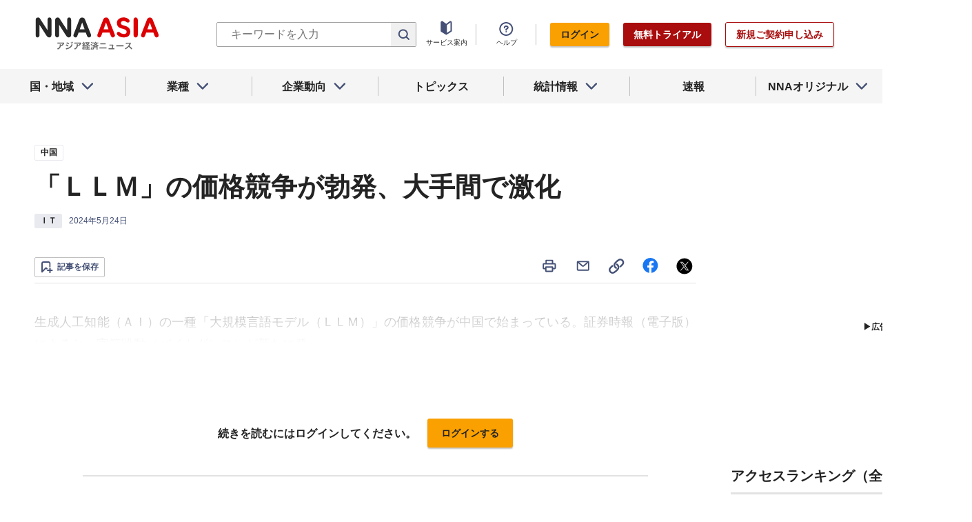

--- FILE ---
content_type: text/html; charset=utf-8
request_url: https://www.nna.jp/news/2661704
body_size: 31655
content:
<!DOCTYPE html><html><head><meta charSet="utf-8"/><title>「ＬＬＭ」の価格競争が勃発、大手間で激化 - NNA ASIA・中国・ＩＴ</title><meta name="viewport" content="width=device-width, initial-scale=1, shrink-to-fit=no"/><meta name="description" content="生成人工知能（ＡＩ）の一種「大規模言語モデル（ＬＬＭ）」の価格競争が中国で始まっている。証券時報（電子版）によると、字節跳動（バイトダンス）が新たに発……"/><meta name="apple-itunes-app" content="app-id=6743823207"/><meta property="og:title" content="「ＬＬＭ」の価格競争が勃発、大手間で激化 - NNA ASIA・中国・ＩＴ"/><meta property="og:type" content="website"/><meta property="og:site_name" content="NNA.ASIA"/><meta property="og:url" content="https://www.nna.jp/news/2661704"/><meta property="fb:admins" content="60380"/><meta name="twitter:card" content="summary"/><meta name="twitter:site" content="@NNAASIA"/><meta property="og:image" content="/files/images/nna_sns_logo.png"/><meta name="twitter:image" content="https://www.nna.jp/files/images/nna_sns_logo.png"/><meta property="og:description" content="生成人工知能（ＡＩ）の一種「大規模言語モデル（ＬＬＭ）」の価格競争が中国で始まっている。証券時報（電子版）によると、字節跳動（バイトダンス）が新たに発……"/><link rel="canonical" href="https://www.nna.jp/news/2661704"/><link rel="shortcut icon" href="/favicon.ico"/><link rel="apple-touch-icon" type="image/png" href="/icon.png"/><meta name="next-head-count" content="18"/><link rel="preload" href="/_next/static/css/246ed7ec46ed1e0e.css" as="style"/><link rel="stylesheet" href="/_next/static/css/246ed7ec46ed1e0e.css" data-n-g=""/><link rel="preload" href="/_next/static/css/e923caee07c07536.css" as="style"/><link rel="stylesheet" href="/_next/static/css/e923caee07c07536.css" data-n-p=""/><link rel="preload" href="/_next/static/css/74a2007a084927fd.css" as="style"/><link rel="stylesheet" href="/_next/static/css/74a2007a084927fd.css" data-n-p=""/><noscript data-n-css=""></noscript><script defer="" nomodule="" src="/_next/static/chunks/polyfills-5cd94c89d3acac5f.js"></script><script src="/_next/static/chunks/webpack-660b120207776e65.js" defer=""></script><script src="/_next/static/chunks/framework-89f2f7d214569455.js" defer=""></script><script src="/_next/static/chunks/main-14746a226a42b8b5.js" defer=""></script><script src="/_next/static/chunks/pages/_app-8bd8b331e8bb7ea6.js" defer=""></script><script src="/_next/static/chunks/0f1ac474-7ca02b55c8c255d1.js" defer=""></script><script src="/_next/static/chunks/8860-4b52c8228c82203c.js" defer=""></script><script src="/_next/static/chunks/296-70145caeb9aa43d5.js" defer=""></script><script src="/_next/static/chunks/2869-988d707a9abcc796.js" defer=""></script><script src="/_next/static/chunks/5797-df841f70cd719e6d.js" defer=""></script><script src="/_next/static/chunks/8083-21abdd9338bbca5e.js" defer=""></script><script src="/_next/static/chunks/4061-5771df2c7fd14573.js" defer=""></script><script src="/_next/static/chunks/pages/news/%5Bid%5D-b82e567815998f34.js" defer=""></script><script src="/_next/static/GffIauJCGGONunXWNqmFN/_buildManifest.js" defer=""></script><script src="/_next/static/GffIauJCGGONunXWNqmFN/_ssgManifest.js" defer=""></script><script src="/_next/static/GffIauJCGGONunXWNqmFN/_middlewareManifest.js" defer=""></script></head><body><div id="__next"><div><header class="Header_header__Z8PUO article_print__header___1E_5 
        false
        Header_free_user__bbQS7
      "><div class="Header_inner__tfr0u article_print__header_inner__OgyI_"><h1 class="Header_logo__gECVj"><a class="Header_logo__gECVj Header_logo--asia__JumdV" href="/"><span style="box-sizing:border-box;display:inline-block;overflow:hidden;width:initial;height:initial;background:none;opacity:1;border:0;margin:0;padding:0;position:relative;max-width:100%"><span style="box-sizing:border-box;display:block;width:initial;height:initial;background:none;opacity:1;border:0;margin:0;padding:0;max-width:100%"><img style="display:block;max-width:100%;width:initial;height:initial;background:none;opacity:1;border:0;margin:0;padding:0" alt="" aria-hidden="true" src="data:image/svg+xml,%3csvg%20xmlns=%27http://www.w3.org/2000/svg%27%20version=%271.1%27%20width=%27181%27%20height=%2748%27/%3e"/></span><img alt="NNA ASIA" src="[data-uri]" decoding="async" data-nimg="intrinsic" style="position:absolute;top:0;left:0;bottom:0;right:0;box-sizing:border-box;padding:0;border:none;margin:auto;display:block;width:0;height:0;min-width:100%;max-width:100%;min-height:100%;max-height:100%;object-fit:contain"/><noscript><img alt="NNA ASIA" srcSet="/files/images/headerLogo_asia.svg 1x, /files/images/headerLogo_asia.svg 2x" src="/files/images/headerLogo_asia.svg" decoding="async" data-nimg="intrinsic" style="position:absolute;top:0;left:0;bottom:0;right:0;box-sizing:border-box;padding:0;border:none;margin:auto;display:block;width:0;height:0;min-width:100%;max-width:100%;min-height:100%;max-height:100%;object-fit:contain" loading="lazy"/></noscript></span></a></h1><div class="Header_sp_buttons__lpX3T article_hidePrint__xQr37"><button class="Header_sp_button__LLjJy Header_sp_button--search__qGn8_">検索</button><button class="Header_sp_button__LLjJy Header_sp_button--mynews__AcpY3">Myニュース</button></div><div class="Header_search_box__74B66 article_hidePrint__xQr37
          "><div class="Header_search_box__input__zcauk"><form action="/search" method="get"><input class="Header_form__input--search__zYw6j" type="text" name="keywords" placeholder="キーワードを入力"/><button class="Header_form__button--search__y0lmx" type="submit"></button></form></div></div><button class="Header_button--humburger__gj_fn article_hidePrint__xQr37 "><div><span></span><span></span><span></span></div></button><div class="Header_block__Esi6W article_hidePrint__xQr37"><button class="Header_button--close__w8SDQ"></button><div class="Header_btn_blocks__ySs6R"><div class="Header_btn_block__sZWLg"><a class="Header_btn--about__owrJd" href="/corp_contents/service/news">サービス案内</a></div><div class="Header_btn_block__sZWLg Header_btn_block--help__nz_QW"><button href="/contents/help"><a class="Header_btn--help__c5Z86">ヘルプ</a></button></div><div class="Header_btn_block__sZWLg"></div></div></div></div><nav class="GlobalNavi_navigation__n2DC3 article_hidePrint__xQr37"><ul><li class="gnavi__list"><button class="GlobalNavi_dropdown__bC44G  "><span>国・地域</span></button></li><li class="gnavi__list"><button class="GlobalNavi_dropdown__bC44G  "><span>業種</span></button></li><li class="gnavi__list"><button class="GlobalNavi_dropdown__bC44G  "><span>企業動向</span></button></li><li class="gnavi__list"><a href="/web_contents/topics/latest"><span>トピックス</span></a></li><li class="gnavi__list"><button class="GlobalNavi_dropdown__bC44G  "><span>統計情報</span></button></li><li class="gnavi__list"><a href="/flashes/all"><span>速報</span></a></li><li class="gnavi__list"><button class="GlobalNavi_dropdown__bC44G  "><span>NNAオリジナル</span></button></li></ul></nav><div class="GlobalNavi_header__dropdown__I4ziw article_hidePrint__xQr37"><div class="GlobalNavi_dropdown__container__3ryBp container__countries "><ul class="GlobalNavi_dropdown_menu__HVf9E list"><li class="list"><button class="AccordionMenu_dropdown_menu__category__Jxnv_ ">東アジア</button><ul class="AccordionMenu_dropdown_menu__list__81RV3 "><li class=""><a href="/countries/china">中国<!-- --></a></li><li class=""><a href="/countries/hongkong">香港<!-- --></a></li><li class=""><a href="/countries/taiwan">台湾<!-- --></a></li><li class=""><a href="/countries/korea">韓国<!-- --></a></li><li class=""><a href="/countries/japan">日本<!-- --></a></li></ul></li><li class="list"><button class="AccordionMenu_dropdown_menu__category__Jxnv_ ">東南アジア</button><ul class="AccordionMenu_dropdown_menu__list__81RV3 "><li class=""><a href="/countries/thailand">タイ<!-- --></a></li><li class=""><a href="/countries/vietnam">ベトナム<!-- --></a></li><li class=""><a href="/countries/myanmar">ミャンマー<!-- --></a></li><li class=""><a href="/countries/cambodia">カンボジア<!-- --></a></li><li class=""><a href="/countries/laos">ラオス<!-- --></a></li><li class=""><a href="/countries/malaysia">マレーシア<!-- --></a></li><li class=""><a href="/countries/singapore">シンガポール<!-- --></a></li><li class=""><a href="/countries/indonesia">インドネシア<!-- --></a></li><li class=""><a href="/countries/philippines">フィリピン<!-- --></a></li></ul></li><li class="list"><button class="AccordionMenu_dropdown_menu__category__Jxnv_ ">南アジア</button><ul class="AccordionMenu_dropdown_menu__list__81RV3 "><li class=""><a href="/countries/india">インド<!-- --></a></li></ul></li><li class="list"><button class="AccordionMenu_dropdown_menu__category__Jxnv_ ">オセアニア</button><ul class="AccordionMenu_dropdown_menu__list__81RV3 "><li class="CountryGroupLink_aud__0fED2"><a href="/countries/australia">オーストラリア・<!-- --><br/>ニュージーランド<!-- --></a></li></ul></li></ul></div><div class="GlobalNavi_dropdown__container__3ryBp container__categories  "><ul id="dropdown_categories" class="GlobalNavi_dropdown_menu__HVf9E list"><li class="list"><button class="AccordionMenu_dropdown_menu__category__Jxnv_ ">車両</button><ul class="AccordionMenu_dropdown_menu__list__81RV3 "><li><a href="/news/category/automobile">車両<!-- --> 全て<!-- --></a></li><li><a href="/news/category_detail/6">自動車</a></li><li><a href="/news/category_detail/7">二輪車</a></li><li><a href="/news/category_detail/77">車部品</a></li></ul></li><li class="list"><button class="AccordionMenu_dropdown_menu__category__Jxnv_ ">電機</button><ul class="AccordionMenu_dropdown_menu__list__81RV3 "><li><a href="/news/category/electronics">電機<!-- --> 全て<!-- --></a></li></ul></li><li class="list"><button class="AccordionMenu_dropdown_menu__category__Jxnv_ ">食品</button><ul class="AccordionMenu_dropdown_menu__list__81RV3 "><li><a href="/news/category/grocery">食品<!-- --> 全て<!-- --></a></li></ul></li><li class="list"><button class="AccordionMenu_dropdown_menu__category__Jxnv_ ">医薬</button><ul class="AccordionMenu_dropdown_menu__list__81RV3 "><li><a href="/news/category/medical">医薬<!-- --> 全て<!-- --></a></li><li><a href="/news/category_detail/19">保健医療</a></li><li><a href="/news/category_detail/20">医薬品</a></li></ul></li><li class="list"><button class="AccordionMenu_dropdown_menu__category__Jxnv_ ">化学</button><ul class="AccordionMenu_dropdown_menu__list__81RV3 "><li><a href="/news/category/chemistry">化学<!-- --> 全て<!-- --></a></li><li><a href="/news/category_detail/21">化学一般</a></li><li><a href="/news/category_detail/22">バイオ</a></li></ul></li><li class="list"><button class="AccordionMenu_dropdown_menu__category__Jxnv_ ">繊維</button><ul class="AccordionMenu_dropdown_menu__list__81RV3 "><li><a href="/news/category/apparel">繊維<!-- --> 全て<!-- --></a></li></ul></li><li class="list"><button class="AccordionMenu_dropdown_menu__category__Jxnv_ ">鉄鋼</button><ul class="AccordionMenu_dropdown_menu__list__81RV3 "><li><a href="/news/category/steel">鉄鋼<!-- --> 全て<!-- --></a></li><li><a href="/news/category_detail/24">鉄鋼・金属</a></li><li><a href="/news/category_detail/25">宝石・宝飾品</a></li></ul></li><li class="list"><button class="AccordionMenu_dropdown_menu__category__Jxnv_ ">農水</button><ul class="AccordionMenu_dropdown_menu__list__81RV3 "><li><a href="/news/category/agriculture">農水<!-- --> 全て<!-- --></a></li></ul></li><li class="list"><button class="AccordionMenu_dropdown_menu__category__Jxnv_ ">製造</button><ul class="AccordionMenu_dropdown_menu__list__81RV3 "><li><a href="/news/category/manufacture">製造<!-- --> 全て<!-- --></a></li><li><a href="/news/category_detail/27">精密機器</a></li><li><a href="/news/category_detail/28">ゴム・皮革</a></li><li><a href="/news/category_detail/29">紙・パルプ</a></li><li><a href="/news/category_detail/30">機械</a></li><li><a href="/news/category_detail/31">ガラス・セメント</a></li><li><a href="/news/category_detail/26">その他製造</a></li></ul></li><li class="list"><button class="AccordionMenu_dropdown_menu__category__Jxnv_ ">金融</button><ul class="AccordionMenu_dropdown_menu__list__81RV3 "><li><a href="/news/category/finance">金融<!-- --> 全て<!-- --></a></li><li><a href="/news/category_detail/42">金融一般</a></li><li><a href="/news/category_detail/44">証券</a></li><li><a href="/news/category_detail/45">保険</a></li></ul></li><li class="list"><button class="AccordionMenu_dropdown_menu__category__Jxnv_ ">建設</button><ul class="AccordionMenu_dropdown_menu__list__81RV3 "><li><a href="/news/category/construction">建設<!-- --> 全て<!-- --></a></li><li><a href="/news/category_detail/49">不動産</a></li><li><a href="/news/category_detail/50">建設・プラント</a></li></ul></li><li class="list"><button class="AccordionMenu_dropdown_menu__category__Jxnv_ ">運輸</button><ul class="AccordionMenu_dropdown_menu__list__81RV3 "><li><a href="/news/category/transport">運輸<!-- --> 全て<!-- --></a></li><li><a href="/news/category_detail/52">倉庫</a></li><li><a href="/news/category_detail/53">陸運</a></li><li><a href="/news/category_detail/54">海運</a></li><li><a href="/news/category_detail/55">空運</a></li></ul></li><li class="list"><button class="AccordionMenu_dropdown_menu__category__Jxnv_ ">ＩＴ</button><ul class="AccordionMenu_dropdown_menu__list__81RV3 "><li><a href="/news/category/it">ＩＴ<!-- --> 全て<!-- --></a></li><li><a href="/news/category_detail/8">ＩＴ一般</a></li><li><a href="/news/category_detail/10">電子・コンピューター</a></li><li><a href="/news/category_detail/11">通信</a></li></ul></li><li class="list"><button class="AccordionMenu_dropdown_menu__category__Jxnv_ ">資源</button><ul class="AccordionMenu_dropdown_menu__list__81RV3 "><li><a href="/news/category/natural-resources">資源<!-- --> 全て<!-- --></a></li><li><a href="/news/category_detail/35">石油・石炭・ガス</a></li><li><a href="/news/category_detail/36">鉱業</a></li></ul></li><li class="list"><button class="AccordionMenu_dropdown_menu__category__Jxnv_ ">公益</button><ul class="AccordionMenu_dropdown_menu__list__81RV3 "><li><a href="/news/category/energy">公益<!-- --> 全て<!-- --></a></li></ul></li><li class="list"><button class="AccordionMenu_dropdown_menu__category__Jxnv_ ">商業</button><ul class="AccordionMenu_dropdown_menu__list__81RV3 "><li><a href="/news/category/commerce">商業<!-- --> 全て<!-- --></a></li><li><a href="/news/category_detail/46">卸売り</a></li><li><a href="/news/category_detail/78">小売り</a></li></ul></li><li class="list"><button class="AccordionMenu_dropdown_menu__category__Jxnv_ ">サービス</button><ul class="AccordionMenu_dropdown_menu__list__81RV3 "><li><a href="/news/category/service">サービス<!-- --> 全て<!-- --></a></li><li><a href="/news/category_detail/79">外食・飲食</a></li><li><a href="/news/category_detail/48">その他サービス</a></li></ul></li><li class="list"><button class="AccordionMenu_dropdown_menu__category__Jxnv_ ">観光</button><ul class="AccordionMenu_dropdown_menu__list__81RV3 "><li><a href="/news/category/sightseeing">観光<!-- --> 全て<!-- --></a></li></ul></li><li class="list"><button class="AccordionMenu_dropdown_menu__category__Jxnv_ ">媒体</button><ul class="AccordionMenu_dropdown_menu__list__81RV3 "><li><a href="/news/category/media">媒体<!-- --> 全て<!-- --></a></li><li><a href="/news/category_detail/58">メディア</a></li><li><a href="/news/category_detail/57">娯楽</a></li></ul></li><li class="list"><button class="AccordionMenu_dropdown_menu__category__Jxnv_ ">経済</button><ul class="AccordionMenu_dropdown_menu__list__81RV3 "><li><a href="/news/category/economy">経済<!-- --> 全て<!-- --></a></li><li><a href="/news/category_detail/macro_economy">マクロ経済</a></li><li><a href="/news/category_detail/statistics">統計</a></li><li><a href="/news/category_detail/trade">貿易</a></li><li><a href="/news/category_detail/national_finance">財政</a></li><li><a href="/news/category_detail/regulation">政策・法律・規制</a></li><li><a href="/news/category_detail/infrastructure">インフラ</a></li><li><a href="/news/category_detail/environmental">環境</a></li><li><a href="/news/category_detail/capital_investment">設備投資</a></li><li><a href="/news/category_detail/venture_company">ベンチャー</a></li><li><a href="/news/category_detail/account_settlement">決算</a></li><li><a href="/news/category_detail/event">イベント</a></li><li><a href="/news/category_detail/labor">雇用・労務</a></li></ul></li><li class="list"><button class="AccordionMenu_dropdown_menu__category__Jxnv_ ">政治</button><ul class="AccordionMenu_dropdown_menu__list__81RV3 "><li><a href="/news/category/politics">政治<!-- --> 全て<!-- --></a></li><li><a href="/news/category_detail/politics">政治一般</a></li><li><a href="/news/category_detail/diplomacy">外交</a></li><li><a href="/news/category_detail/election">選挙</a></li><li><a href="/news/category_detail/military">軍事</a></li></ul></li><li class="list"><button class="AccordionMenu_dropdown_menu__category__Jxnv_ ">社会</button><ul class="AccordionMenu_dropdown_menu__list__81RV3 "><li><a href="/news/category/society">社会<!-- --> 全て<!-- --></a></li><li><a href="/news/category_detail/society">社会一般</a></li><li><a href="/news/category_detail/affair">事件</a></li><li><a href="/news/category_detail/disaster">災害</a></li><li><a href="/news/category_detail/education">教育</a></li><li><a href="/news/category_detail/culture">文化・宗教</a></li><li><a href="/news/category_detail/sports">スポーツ</a></li></ul></li></ul></div><div class="GlobalNavi_dropdown__container__3ryBp container__tags "><ul class="GlobalNavi_dropdown_menu__HVf9E list"><li class="TagArticlesLink_dropdown_menu__link__P75Cy list"><a href="/news/tag_articles/FromJapan/all"><i class="Icon_icon__QfSMz Icon_icon--chevron_right__m5F9u" style="width:21px;height:21px"></i>日系企業進出<!-- --></a></li></ul></div><div class="GlobalNavi_dropdown__container__3ryBp container__statistics "><ul class="GlobalNavi_dropdown_menu__HVf9E list"></ul></div><div class="GlobalNavi_dropdown__container__3ryBp container__original "><ul class="GlobalNavi_dropdown_menu__HVf9E list"><li class="OriginalLink_dropdown_menu__link__PBTg2 list"><a href="/news/top_articles"><i class="Icon_icon__QfSMz Icon_icon--chevron_right__m5F9u" style="width:21px;height:21px"></i>各国・地域のトップ記事<!-- --></a></li><li class="OriginalLink_dropdown_menu__link__PBTg2 list"><a href="/contents/special"><i class="Icon_icon__QfSMz Icon_icon--chevron_right__m5F9u" style="width:21px;height:21px"></i>特集<!-- --></a></li><li class="OriginalLink_dropdown_menu__link__PBTg2 list"><a href="/contents/serialization"><i class="Icon_icon__QfSMz Icon_icon--chevron_right__m5F9u" style="width:21px;height:21px"></i>連載<!-- --></a></li></ul></div></div></header><div class="LayoutTwoColumn_content__a8jr2 article_print__content__xhj6B"><main class="LayoutTwoColumn_main_content__lVgGt article_print__main__GO3tX"><div class="article_hidePrint__xQr37"><div class="Loading_container__P_fdG"><div class="Loading_circles__0_ZpW"><div class="Loading_circle__z7wwp Loading_circle_1__ljbOV"></div><div class="Loading_circle__z7wwp Loading_circle_2__s9T7u"></div><div class="Loading_circle__z7wwp Loading_circle_3__RZrV_"></div></div></div></div><div class="article_hidePrint__xQr37"><div class="Loading_container__P_fdG"><div class="Loading_circles__0_ZpW"><div class="Loading_circle__z7wwp Loading_circle_1__ljbOV"></div><div class="Loading_circle__z7wwp Loading_circle_2__s9T7u"></div><div class="Loading_circle__z7wwp Loading_circle_3__RZrV_"></div></div></div></div><article><header class="ArticleHeader_header__2L1h4"><div class="ArticleHeader_block__title__wj8vC"><div class="ArticleHeader_country__GG4bU"><div class="Tag_tag__vq_rC"><a class="tag--country" href="/countries/china">中国</a></div><span class="china_local_area_name ChinaLocalAreaName_china_local_area_name__6Ag5D undefined"></span></div><h1 class="ArticleHeader_title__CdBj6 article_print__title__CLgYj">「ＬＬＭ」の価格競争が勃発、大手間で激化<!-- --></h1><div class="ArticleHeader_subtitle__d0sBv article_print__lead__cnnZT"></div></div><div class="ArticleHeader_properties__LdIRi"><div class="Tag_tag__vq_rC"><a class="tag--category_01" href="/news/category/it">ＩＴ</a></div><div class="ArticleHeader_date__WfUxG"><span class="Datestamp_container__Wyzz0"><time class="Datestamp_text__J12nK" dateTime=""></time><span class="Datestamp_label__dp6Fa article_hidePrint__xQr37"></span></span></div></div></header><div class="article_hidePrint__xQr37 false"><div class="ArticleActions_article_detail__keep_share__zW717"><button></button><div class="ArticleActions_article_detail__share_buttons__2YUk5"><ul><li class="ArticleActions_article_detail__print__iuk_S"><button><i class="Icon_icon__QfSMz Icon_icon--print__KaD18" style="width:24px;height:24px"></i></button></li><li><a href="mailto:?subject=%E3%80%8C%EF%BC%AC%EF%BC%AC%EF%BC%AD%E3%80%8D%E3%81%AE%E4%BE%A1%E6%A0%BC%E7%AB%B6%E4%BA%89%E3%81%8C%E5%8B%83%E7%99%BA%E3%80%81%E5%A4%A7%E6%89%8B%E9%96%93%E3%81%A7%E6%BF%80%E5%8C%96%20%20%EF%BC%9ANNA&amp;body=%E4%B8%8B%E8%A8%98%E3%81%AEURL%E3%81%8B%E3%82%89%E3%80%81%E8%A8%98%E4%BA%8B%E3%82%92%E8%AA%AD%E3%82%80%E3%81%93%E3%81%A8%E3%81%8C%E3%81%A7%E3%81%8D%E3%81%BE%E3%81%99%E3%80%82%0d%0ahttps://www.nna.jp/news/2661704"><i class="Icon_icon__QfSMz Icon_icon--mail__v_EaJ" style="width:24px;height:24px"></i></a></li><li><div class="Tooltip_tooltip__container__i9aIC"><div><button><i class="Icon_icon__QfSMz Icon_icon--share__O_4uz" style="width:24px;height:24px"></i></button></div></div></li><li><a href="https://www.facebook.com/sharer/sharer.php?u=https%3A%2F%2Fwww.nna.jp%2Fnews%2F2661704" target="_blank" rel="nofollow"><i class="Icon_icon__QfSMz Icon_icon--facebook__6cD5G" style="width:24px;height:24px"></i></a></li><li><a href="https://twitter.com/share?url=https%3A%2F%2Fwww.nna.jp%2Fnews%2F2661704&amp;text=%E3%80%8C%EF%BC%AC%EF%BC%AC%EF%BC%AD%E3%80%8D%E3%81%AE%E4%BE%A1%E6%A0%BC%E7%AB%B6%E4%BA%89%E3%81%8C%E5%8B%83%E7%99%BA%E3%80%81%E5%A4%A7%E6%89%8B%E9%96%93%E3%81%A7%E6%BF%80%E5%8C%96%20%20%EF%BC%9ANNA" target="_blank" rel="nofollow"><i class="Icon_icon__QfSMz Icon_icon--icon_x___69M4" style="width:24px;height:24px"></i></a></li></ul></div></div></div><div class="ArticleBody_container__bDPNA article_print__body__dioLd"></div><div class="ArticleTags_container__c6bQz"><dl class="ArticleTags_tags__csGPg"><div><dt>国・地域</dt><dd class="country"><div class="Tag_tag__vq_rC"><a class="tag--country" href="/countries/china">中国</a></div><span class="china_local_area_name ChinaLocalAreaName_china_local_area_name__6Ag5D undefined"></span></dd><dt>業種</dt><dd><div class="Tag_tag__vq_rC"><a class="tag--category_01" href="/news/category/it">ＩＴ</a></div></dd></div><div class="ArticleTags_keywords__dtCwW"><dt>関連タグ</dt><dd><ul class="ArticleTags_tagItems__9I1hJ"><li><div class="Tag_tag__vq_rC"><a class="tag--category_02" href="/countries/china">中国</a></div></li><li><div class="Tag_tag__vq_rC"><a class="tag--category_02" href="/news/category_detail/8">ＩＴ一般</a></div></li><li><div class="Tag_tag__vq_rC"><a class="tag--category_02" href="/news/category_detail/10">電子・コンピューター</a></div></li><li><div class="Tag_tag__vq_rC"><a class="tag--category_02" href="/news/category_detail/48">その他サービス</a></div></li></ul></dd></div></dl></div><div class="_id__actions__Dutb_ article_hidePrint__xQr37"><div class="ArticleActions_article_detail__keep_share__zW717"><div class="Tooltip_tooltip__container__i9aIC"><div><button class="SaveButton_button_save_detail__sDMeg "><span></span></button></div></div><div class="ArticleActions_article_detail__share_buttons__2YUk5"><ul><li class="ArticleActions_article_detail__print__iuk_S"><button><i class="Icon_icon__QfSMz Icon_icon--print__KaD18" style="width:24px;height:24px"></i></button></li><li><a href="mailto:?subject=%E3%80%8C%EF%BC%AC%EF%BC%AC%EF%BC%AD%E3%80%8D%E3%81%AE%E4%BE%A1%E6%A0%BC%E7%AB%B6%E4%BA%89%E3%81%8C%E5%8B%83%E7%99%BA%E3%80%81%E5%A4%A7%E6%89%8B%E9%96%93%E3%81%A7%E6%BF%80%E5%8C%96%20%20%EF%BC%9ANNA&amp;body=%E4%B8%8B%E8%A8%98%E3%81%AEURL%E3%81%8B%E3%82%89%E3%80%81%E8%A8%98%E4%BA%8B%E3%82%92%E8%AA%AD%E3%82%80%E3%81%93%E3%81%A8%E3%81%8C%E3%81%A7%E3%81%8D%E3%81%BE%E3%81%99%E3%80%82%0d%0ahttps://www.nna.jp/news/2661704"><i class="Icon_icon__QfSMz Icon_icon--mail__v_EaJ" style="width:24px;height:24px"></i></a></li><li><div class="Tooltip_tooltip__container__i9aIC"><div><button><i class="Icon_icon__QfSMz Icon_icon--share__O_4uz" style="width:24px;height:24px"></i></button></div></div></li><li><a href="https://www.facebook.com/sharer/sharer.php?u=https%3A%2F%2Fwww.nna.jp%2Fnews%2F2661704" target="_blank" rel="nofollow"><i class="Icon_icon__QfSMz Icon_icon--facebook__6cD5G" style="width:24px;height:24px"></i></a></li><li><a href="https://twitter.com/share?url=https%3A%2F%2Fwww.nna.jp%2Fnews%2F2661704&amp;text=%E3%80%8C%EF%BC%AC%EF%BC%AC%EF%BC%AD%E3%80%8D%E3%81%AE%E4%BE%A1%E6%A0%BC%E7%AB%B6%E4%BA%89%E3%81%8C%E5%8B%83%E7%99%BA%E3%80%81%E5%A4%A7%E6%89%8B%E9%96%93%E3%81%A7%E6%BF%80%E5%8C%96%20%20%EF%BC%9ANNA" target="_blank" rel="nofollow"><i class="Icon_icon__QfSMz Icon_icon--icon_x___69M4" style="width:24px;height:24px"></i></a></li></ul></div></div></div><div class="GooglePublisherTag_mobile__ads__container__Rc2nG GooglePublisherTag_mobile__ads__container__last__WkeZe"><div id="div-gpt-ad-1662470035994-0" style="width:300px;height:250px"></div></div><div class="CountryLatestArticles_container__hjN5F article_hidePrint__xQr37"><div class="SectionTitle_container__xRSPH"><h3 class="SectionTitle_title__xiB34">中国の最新ニュース<!-- --></h3></div><div><article class="ArticleListItem_container__hpi0o"><a class="ArticleListItem_title__H5nLb" href="/news/2863828"><h3 title="安徽の１～10月経済統計、鉱工業は9.1％増">安徽の１～10月経済統計、鉱工業は9.1％増</h3></a><div class="ArticleListItem_properties__3sRtr"><div class="ArticleListItem_tags__qnCF0" title="中国 経済 マクロ経済 貿易 統計"><div class="ArticleListItem_tags_inner__rKgW0"><div class="article--country--tag"><div class="Tag_tag__vq_rC"><a class="tag--country" href="/countries/china">中国</a></div><span class="china_local_area_name ChinaLocalAreaName_china_local_area_name__6Ag5D ChinaLocalAreaName_list__GVDpt">安徽</span></div><div class="Tag_tag__vq_rC"><a class="tag--category_01" href="/news/category/economy">経済</a></div><div class="Tag_tag__vq_rC"><a class="tag--category_02" href="/news/category_detail/macro_economy">マクロ経済</a></div><div class="Tag_tag__vq_rC"><a class="tag--category_02" href="/news/category_detail/trade">貿易</a></div><div class="Tag_tag__vq_rC"><a class="tag--category_02" href="/news/category_detail/statistics">統計</a></div></div></div><div><span class="Datestamp_container__Wyzz0"><time class="Datestamp_text__J12nK" dateTime=""></time><span class="Datestamp_label__dp6Fa article_hidePrint__xQr37"></span></span></div><div class="ArticleListItem_lockIcon__pi_m_"><i class="Icon_icon__QfSMz Icon_icon--lock__A5iqC" style="width:16px;height:16px"></i></div><div class="Tooltip_tooltip__container__i9aIC"><div><button class="SaveButton_button_save_simple__sSYS2 "><span></span></button></div></div></div></article><article class="ArticleListItem_container__hpi0o"><a class="ArticleListItem_title__H5nLb" href="/news/2863918"><h3 title="沖縄の日本帰属を疑問視、台湾答弁対抗＝中国紙">沖縄の日本帰属を疑問視、台湾答弁対抗＝中国紙</h3></a><div class="ArticleListItem_properties__3sRtr"><div class="ArticleListItem_tags__qnCF0" title="中国 政治 社会一般 政治一般"><div class="ArticleListItem_tags_inner__rKgW0"><div class="article--country--tag"><div class="Tag_tag__vq_rC"><a class="tag--country" href="/countries/china">中国</a></div><span class="china_local_area_name ChinaLocalAreaName_china_local_area_name__6Ag5D ChinaLocalAreaName_list__GVDpt"></span></div><div class="Tag_tag__vq_rC"><a class="tag--category_01" href="/news/category/politics">政治</a></div><div class="Tag_tag__vq_rC"><a class="tag--category_02" href="/news/category_detail/society">社会一般</a></div><div class="Tag_tag__vq_rC"><a class="tag--category_02" href="/news/category_detail/politics">政治一般</a></div></div></div><div><span class="Datestamp_container__Wyzz0"><time class="Datestamp_text__J12nK" dateTime=""></time><span class="Datestamp_label__dp6Fa article_hidePrint__xQr37"></span></span></div><div class="ArticleListItem_lockIcon__pi_m_"><i class="Icon_icon__QfSMz Icon_icon--lock__A5iqC" style="width:16px;height:16px"></i></div><div class="Tooltip_tooltip__container__i9aIC"><div><button class="SaveButton_button_save_simple__sSYS2 "><span></span></button></div></div></div></article><article class="ArticleListItem_container__hpi0o"><a class="ArticleListItem_title__H5nLb" href="/news/2863905"><h3 title="ＲＥＶの市場投入拡大、メーカーが積極的">ＲＥＶの市場投入拡大、メーカーが積極的</h3></a><div class="ArticleListItem_properties__3sRtr"><div class="ArticleListItem_tags__qnCF0" title="中国 車両 統計 自動車"><div class="ArticleListItem_tags_inner__rKgW0"><div class="article--country--tag"><div class="Tag_tag__vq_rC"><a class="tag--country" href="/countries/china">中国</a></div><span class="china_local_area_name ChinaLocalAreaName_china_local_area_name__6Ag5D ChinaLocalAreaName_list__GVDpt"></span></div><div class="Tag_tag__vq_rC"><a class="tag--category_01" href="/news/category/automobile">車両</a></div><div class="Tag_tag__vq_rC"><a class="tag--category_02" href="/news/category_detail/statistics">統計</a></div><div class="Tag_tag__vq_rC"><a class="tag--category_02" href="/news/category_detail/6">自動車</a></div></div></div><div><span class="Datestamp_container__Wyzz0"><time class="Datestamp_text__J12nK" dateTime=""></time><span class="Datestamp_label__dp6Fa article_hidePrint__xQr37"></span></span></div><div class="ArticleListItem_lockIcon__pi_m_"><i class="Icon_icon__QfSMz Icon_icon--lock__A5iqC" style="width:16px;height:16px"></i></div><div class="Tooltip_tooltip__container__i9aIC"><div><button class="SaveButton_button_save_simple__sSYS2 "><span></span></button></div></div></div></article></div></div><section class="top_section__gRSZo article_hidePrint__xQr37"><div class="Heading_heading__container__HHlCE"><h2 class="heading__contents--L
        undefined
        ">各国・地域のトップ記事</h2></div><div class="top_container__col3__Yypgg"><div><article class="FeatureArticle_container__4iEVC  with_image"><div class="article__summary"><div class="Tag_tag__vq_rC"><a class="tag--country" href="/countries/china">中国</a></div><span class="china_local_area_name ChinaLocalAreaName_china_local_area_name__6Ag5D undefined"></span><a class="FeatureArticle_link__gHQHP" href="/news/2863545"><h2 class="article__title">中国企業の「出海」支える</h2></a><div class="article__property"><div class="NewsProperties_container__ve4pR"><div class="Tag_tag__vq_rC"><a class="tag--original" href="/news/tag_articles/Unique/all">独自</a></div><div class="Tag_tag__vq_rC"><a class="tag--original" href="/news/tag_articles/PickUp/all">PICK UP</a></div><div class="tag__categories"><div class="tag__categories_inner"><div class="Tag_tag__vq_rC"><a class="tag--category_01" href="/news/category/transport">運輸</a></div><div class="Tag_tag__vq_rC"><a class="tag--category_02" href="/news/category_detail/macro_economy">マクロ経済</a></div><div class="Tag_tag__vq_rC"><a class="tag--category_02" href="/news/category_detail/trade">貿易</a></div><div class="Tag_tag__vq_rC"><a class="tag--category_02" href="/news/category_detail/6">自動車</a></div><div class="Tag_tag__vq_rC"><a class="tag--category_02" href="/news/category_detail/52">倉庫</a></div><div class="Tag_tag__vq_rC"><a class="tag--category_02" href="/news/category_detail/53">陸運</a></div><div class="Tag_tag__vq_rC"><a class="tag--category_02" href="/news/category_detail/54">海運</a></div><div class="Tag_tag__vq_rC"><a class="tag--category_02" href="/news/category_detail/55">空運</a></div><div class="Tag_tag__vq_rC"><a class="tag--category_02" href="/news/category_detail/regulation">政策・法律・規制</a></div></div></div></div><span class="Datestamp_container__Wyzz0"><time class="Datestamp_text__J12nK" dateTime=""></time><span class="Datestamp_label__dp6Fa article_hidePrint__xQr37"></span></span></div></div><div><div class="article__thumbnail"><a class="FeatureArticle_link__gHQHP" tabindex="-1" href="/news/2863545"><span style="box-sizing:border-box;display:block;overflow:hidden;width:initial;height:initial;background:none;opacity:1;border:0;margin:0;padding:0;position:absolute;top:0;left:0;bottom:0;right:0"><img alt="" src="[data-uri]" decoding="async" data-nimg="fill" style="position:absolute;top:0;left:0;bottom:0;right:0;box-sizing:border-box;padding:0;border:none;margin:auto;display:block;width:0;height:0;min-width:100%;max-width:100%;min-height:100%;max-height:100%;object-fit:contain"/><noscript><img alt="" sizes="100vw" srcSet="https://www.nna.jp/uploads/article_image/image_with_caption/13607545/20251121_cnd_nxhd_w.jpg 640w, https://www.nna.jp/uploads/article_image/image_with_caption/13607545/20251121_cnd_nxhd_w.jpg 750w, https://www.nna.jp/uploads/article_image/image_with_caption/13607545/20251121_cnd_nxhd_w.jpg 828w, https://www.nna.jp/uploads/article_image/image_with_caption/13607545/20251121_cnd_nxhd_w.jpg 1080w, https://www.nna.jp/uploads/article_image/image_with_caption/13607545/20251121_cnd_nxhd_w.jpg 1200w, https://www.nna.jp/uploads/article_image/image_with_caption/13607545/20251121_cnd_nxhd_w.jpg 1920w, https://www.nna.jp/uploads/article_image/image_with_caption/13607545/20251121_cnd_nxhd_w.jpg 2048w, https://www.nna.jp/uploads/article_image/image_with_caption/13607545/20251121_cnd_nxhd_w.jpg 3840w" src="https://www.nna.jp/uploads/article_image/image_with_caption/13607545/20251121_cnd_nxhd_w.jpg" decoding="async" data-nimg="fill" style="position:absolute;top:0;left:0;bottom:0;right:0;box-sizing:border-box;padding:0;border:none;margin:auto;display:block;width:0;height:0;min-width:100%;max-width:100%;min-height:100%;max-height:100%;object-fit:contain" loading="lazy"/></noscript></span></a></div></div></article></div><div><article class="FeatureArticle_container__4iEVC  with_image"><div class="article__summary"><div class="Tag_tag__vq_rC"><a class="tag--country" href="/countries/hongkong">香港</a></div><span class="china_local_area_name ChinaLocalAreaName_china_local_area_name__6Ag5D undefined"></span><a class="FeatureArticle_link__gHQHP" href="/news/2858649"><h2 class="article__title">「環境の違い」生かす資本往来</h2></a><div class="article__property"><div class="NewsProperties_container__ve4pR"><div class="Tag_tag__vq_rC"><a class="tag--original" href="/news/tag_articles/Unique/all">独自</a></div><div class="Tag_tag__vq_rC"><a class="tag--original" href="/news/tag_articles/PickUp/all">PICK UP</a></div><div class="tag__categories"><div class="tag__categories_inner"><div class="Tag_tag__vq_rC"><a class="tag--category_01" href="/news/category/finance">金融</a></div><div class="Tag_tag__vq_rC"><a class="tag--category_02" href="/news/category_detail/42">金融一般</a></div></div></div></div><span class="Datestamp_container__Wyzz0"><time class="Datestamp_text__J12nK" dateTime=""></time><span class="Datestamp_label__dp6Fa article_hidePrint__xQr37"></span></span><span class="paiedIcon"><i class="Icon_icon__QfSMz Icon_icon--lock__A5iqC" style="width:16px;height:16px"></i></span></div></div><div><div class="article__thumbnail"><a class="FeatureArticle_link__gHQHP" tabindex="-1" href="/news/2858649"><span style="box-sizing:border-box;display:block;overflow:hidden;width:initial;height:initial;background:none;opacity:1;border:0;margin:0;padding:0;position:absolute;top:0;left:0;bottom:0;right:0"><img alt="" src="[data-uri]" decoding="async" data-nimg="fill" style="position:absolute;top:0;left:0;bottom:0;right:0;box-sizing:border-box;padding:0;border:none;margin:auto;display:block;width:0;height:0;min-width:100%;max-width:100%;min-height:100%;max-height:100%;object-fit:contain"/><noscript><img alt="" sizes="100vw" srcSet="https://www.nna.jp/uploads/article_image/image_with_caption/13551807/20251130_hkd_Top001_w.jpg 640w, https://www.nna.jp/uploads/article_image/image_with_caption/13551807/20251130_hkd_Top001_w.jpg 750w, https://www.nna.jp/uploads/article_image/image_with_caption/13551807/20251130_hkd_Top001_w.jpg 828w, https://www.nna.jp/uploads/article_image/image_with_caption/13551807/20251130_hkd_Top001_w.jpg 1080w, https://www.nna.jp/uploads/article_image/image_with_caption/13551807/20251130_hkd_Top001_w.jpg 1200w, https://www.nna.jp/uploads/article_image/image_with_caption/13551807/20251130_hkd_Top001_w.jpg 1920w, https://www.nna.jp/uploads/article_image/image_with_caption/13551807/20251130_hkd_Top001_w.jpg 2048w, https://www.nna.jp/uploads/article_image/image_with_caption/13551807/20251130_hkd_Top001_w.jpg 3840w" src="https://www.nna.jp/uploads/article_image/image_with_caption/13551807/20251130_hkd_Top001_w.jpg" decoding="async" data-nimg="fill" style="position:absolute;top:0;left:0;bottom:0;right:0;box-sizing:border-box;padding:0;border:none;margin:auto;display:block;width:0;height:0;min-width:100%;max-width:100%;min-height:100%;max-height:100%;object-fit:contain" loading="lazy"/></noscript></span></a></div></div></article></div><div><article class="FeatureArticle_container__4iEVC  with_image"><div class="article__summary"><div class="Tag_tag__vq_rC"><a class="tag--country" href="/countries/taiwan">台湾</a></div><span class="china_local_area_name ChinaLocalAreaName_china_local_area_name__6Ag5D undefined"></span><a class="FeatureArticle_link__gHQHP" href="/news/2864031"><h2 class="article__title">ＡＩ人材の26年昇給率は10％</h2></a><div class="article__property"><div class="NewsProperties_container__ve4pR"><div class="Tag_tag__vq_rC"><a class="tag--original" href="/news/tag_articles/PickUp/all">PICK UP</a></div><div class="tag__categories"><div class="tag__categories_inner"><div class="Tag_tag__vq_rC"><a class="tag--category_01" href="/news/category/economy">経済</a></div><div class="Tag_tag__vq_rC"><a class="tag--category_02" href="/news/category_detail/macro_economy">マクロ経済</a></div><div class="Tag_tag__vq_rC"><a class="tag--category_02" href="/news/category_detail/statistics">統計</a></div><div class="Tag_tag__vq_rC"><a class="tag--category_02" href="/news/category_detail/8">ＩＴ一般</a></div><div class="Tag_tag__vq_rC"><a class="tag--category_02" href="/news/category_detail/10">電子・コンピューター</a></div><div class="Tag_tag__vq_rC"><a class="tag--category_02" href="/news/category_detail/11">通信</a></div><div class="Tag_tag__vq_rC"><a class="tag--category_02" href="/news/category_detail/labor">雇用・労務</a></div></div></div></div><span class="Datestamp_container__Wyzz0"><time class="Datestamp_text__J12nK" dateTime=""></time><span class="Datestamp_label__dp6Fa article_hidePrint__xQr37"></span></span><span class="paiedIcon"><i class="Icon_icon__QfSMz Icon_icon--lock__A5iqC" style="width:16px;height:16px"></i></span></div></div><div><div class="article__thumbnail"><a class="FeatureArticle_link__gHQHP" tabindex="-1" href="/news/2864031"><span style="box-sizing:border-box;display:block;overflow:hidden;width:initial;height:initial;background:none;opacity:1;border:0;margin:0;padding:0;position:absolute;top:0;left:0;bottom:0;right:0"><img alt="" src="[data-uri]" decoding="async" data-nimg="fill" style="position:absolute;top:0;left:0;bottom:0;right:0;box-sizing:border-box;padding:0;border:none;margin:auto;display:block;width:0;height:0;min-width:100%;max-width:100%;min-height:100%;max-height:100%;object-fit:contain"/><noscript><img alt="" sizes="100vw" srcSet="https://www.nna.jp/uploads/article_image/image_with_caption/13612915/20251121_twd_top2_1.png 640w, https://www.nna.jp/uploads/article_image/image_with_caption/13612915/20251121_twd_top2_1.png 750w, https://www.nna.jp/uploads/article_image/image_with_caption/13612915/20251121_twd_top2_1.png 828w, https://www.nna.jp/uploads/article_image/image_with_caption/13612915/20251121_twd_top2_1.png 1080w, https://www.nna.jp/uploads/article_image/image_with_caption/13612915/20251121_twd_top2_1.png 1200w, https://www.nna.jp/uploads/article_image/image_with_caption/13612915/20251121_twd_top2_1.png 1920w, https://www.nna.jp/uploads/article_image/image_with_caption/13612915/20251121_twd_top2_1.png 2048w, https://www.nna.jp/uploads/article_image/image_with_caption/13612915/20251121_twd_top2_1.png 3840w" src="https://www.nna.jp/uploads/article_image/image_with_caption/13612915/20251121_twd_top2_1.png" decoding="async" data-nimg="fill" style="position:absolute;top:0;left:0;bottom:0;right:0;box-sizing:border-box;padding:0;border:none;margin:auto;display:block;width:0;height:0;min-width:100%;max-width:100%;min-height:100%;max-height:100%;object-fit:contain" loading="lazy"/></noscript></span></a></div></div></article></div></div><div class="top_list__link__4veD8"><a class="textlink__to_list TextLinkToList_container__BE9Kl  " href="/news/top_articles"><span class="TextLinkToList_title__PjFie">各国・地域のトップ記事一覧へ</span><i class="Icon_icon__QfSMz Icon_icon--chevron_right__m5F9u" style="width:21px;height:21px"></i></a></div></section><div class="GooglePublisherTag_mobile__ads__container__Rc2nG"></div></article></main><div class="AsideContents_sidebar__D3TIV article_hidePrint__xQr37"><div class="Loading_container__P_fdG"><div class="Loading_circles__0_ZpW"><div class="Loading_circle__z7wwp Loading_circle_1__ljbOV"></div><div class="Loading_circle__z7wwp Loading_circle_2__s9T7u"></div><div class="Loading_circle__z7wwp Loading_circle_3__RZrV_"></div></div></div><div class="Loading_container__P_fdG"><div class="Loading_circles__0_ZpW"><div class="Loading_circle__z7wwp Loading_circle_1__ljbOV"></div><div class="Loading_circle__z7wwp Loading_circle_2__s9T7u"></div><div class="Loading_circle__z7wwp Loading_circle_3__RZrV_"></div></div></div><div class="AsideContents_ads__container__E1k_u"><div id="div-gpt-ad-1658459405189-0" style="width:300px;height:250px"></div><a class="AsideContents_ad-info-link__mveYL" href="https://www.nna.jp/corp_contents/ad/">▶広告掲載について</a></div><div class="AsideContents_ads__container__E1k_u"><div id="div-gpt-ad-1658459902005-0" style="width:300px;height:60px"></div></div><div class="AsideContents_ads__container__E1k_u"><div id="div-gpt-ad-1658460418210-0" style="width:300px;height:60px"></div></div><div class="AsideContents_ranking__container__42ie_"><div class="Loading_container__P_fdG"><div class="Loading_circles__0_ZpW"><div class="Loading_circle__z7wwp Loading_circle_1__ljbOV"></div><div class="Loading_circle__z7wwp Loading_circle_2__s9T7u"></div><div class="Loading_circle__z7wwp Loading_circle_3__RZrV_"></div></div></div></div><div class="AsideContents_newsheadline__container__xmmuA"><div class="Loading_container__P_fdG"><div class="Loading_circles__0_ZpW"><div class="Loading_circle__z7wwp Loading_circle_1__ljbOV"></div><div class="Loading_circle__z7wwp Loading_circle_2__s9T7u"></div><div class="Loading_circle__z7wwp Loading_circle_3__RZrV_"></div></div></div></div><div class="AsideContents_nna-info__container__mxry_"><div class="Heading_heading__container__HHlCE"><h1 class="heading__contents--M
        undefined
        ">NNAからのお知らせ</h1></div><div id="div-gpt-ad-1714099642636-0" style="width:318px;height:18px"></div></div><div class="AsideContents_ads__container__E1k_u"><div id="div-gpt-ad-1658459634134-0" style="width:300px;height:250px"></div></div><div class="AsideContents_ads__container__E1k_u"><div id="div-gpt-ad-1658460547144-0" style="width:300px;height:60px"></div></div><div class="AsideContents_ads__container__E1k_u"><div id="div-gpt-ad-1658460869187-0" style="width:300px;height:60px"></div></div><div class="AsideContents_ads__container__E1k_u"></div><div class="AsideContents_sns__container__otqHb"><div class="Heading_heading__container__HHlCE"><h1 class="heading__contents--M
        undefined
        ">SNSでNNAをフォロー</h1></div><section class="SnsFollow_container__kR1xx"><a target="_blank" href="https://www.facebook.com/news.nna.asia/"><i class="Icon_icon__QfSMz Icon_icon--facebook__6cD5G" style="width:48px;height:48px"></i></a><a target="_blank" href="https://x.com/NNAASIA/"><i class="Icon_icon__QfSMz Icon_icon--icon_x___69M4" style="width:48px;height:48px"></i></a><a target="_blank" href="https://www.instagram.com/nna_asia/"><i class="Icon_icon__QfSMz Icon_icon--instagram__KP0va" style="width:48px;height:48px"></i></a></section></div></div></div><footer class="Footer_footer__Dhw_9 article_print__footer__8iWos false"><div class="Footer_footer__content__3I8ZZ article_hidePrint__xQr37"><section class="undefined undefined"><dl><dt>NNA POWER ASIAについて</dt><dd><ul><li><a href="/corp_contents/privacy">プライバシーポリシー</a></li><li><a href="/corp_contents/copyright">著作権について</a></li><li><a href="/corp_contents/agreement">有料サービス利用契約約款</a></li><li><a href="/contents/help">ヘルプ</a></li></ul></dd></dl></section><section class="undefined undefined"><dl><dt>NNAについて</dt><dd><ul><li><a href="/corp_contents">会社情報</a></li><li><a href="/corp_contents/employment">採用情報</a></li><li><a href="/corp_contents/service">サービス案内</a></li><li><a href="/corp_contents/ad">広告掲載</a></li><li><a href="/inquiry">お問い合わせ</a></li><li><a href="/corp_contents/osirase">お知らせ</a></li><li><a href="/corp_contents/seminar">セミナーイベント</a></li><li><a href="/corp_contents/book">出版物</a></li></ul></dd></dl></section><section class="undefined Footer_footer__menu_service__sBJuM"><dl><dt>NNAの他のサービス</dt><dd><ul><li><a href="https://databank.nna.jp/"><span style="box-sizing:border-box;display:inline-block;overflow:hidden;width:initial;height:initial;background:none;opacity:1;border:0;margin:0;padding:0;position:relative;max-width:100%"><span style="box-sizing:border-box;display:block;width:initial;height:initial;background:none;opacity:1;border:0;margin:0;padding:0;max-width:100%"><img style="display:block;max-width:100%;width:initial;height:initial;background:none;opacity:1;border:0;margin:0;padding:0" alt="" aria-hidden="true" src="data:image/svg+xml,%3csvg%20xmlns=%27http://www.w3.org/2000/svg%27%20version=%271.1%27%20width=%27125%27%20height=%2718%27/%3e"/></span><img alt="NNAアジアビジネスデータバンク" src="[data-uri]" decoding="async" data-nimg="intrinsic" style="position:absolute;top:0;left:0;bottom:0;right:0;box-sizing:border-box;padding:0;border:none;margin:auto;display:block;width:0;height:0;min-width:100%;max-width:100%;min-height:100%;max-height:100%"/><noscript><img alt="NNAアジアビジネスデータバンク" srcSet="/files/images/logo_nna_databank.png 1x, /files/images/logo_nna_databank.png 2x" src="/files/images/logo_nna_databank.png" decoding="async" data-nimg="intrinsic" style="position:absolute;top:0;left:0;bottom:0;right:0;box-sizing:border-box;padding:0;border:none;margin:auto;display:block;width:0;height:0;min-width:100%;max-width:100%;min-height:100%;max-height:100%" loading="lazy"/></noscript></span></a></li><li><a href="https://alcd.nna.jp/service/"><span style="box-sizing:border-box;display:inline-block;overflow:hidden;width:initial;height:initial;background:none;opacity:1;border:0;margin:0;padding:0;position:relative;max-width:100%"><span style="box-sizing:border-box;display:block;width:initial;height:initial;background:none;opacity:1;border:0;margin:0;padding:0;max-width:100%"><img style="display:block;max-width:100%;width:initial;height:initial;background:none;opacity:1;border:0;margin:0;padding:0" alt="" aria-hidden="true" src="data:image/svg+xml,%3csvg%20xmlns=%27http://www.w3.org/2000/svg%27%20version=%271.1%27%20width=%27152%27%20height=%2734%27/%3e"/></span><img alt="NNAアジア現地企業データベース" src="[data-uri]" decoding="async" data-nimg="intrinsic" style="position:absolute;top:0;left:0;bottom:0;right:0;box-sizing:border-box;padding:0;border:none;margin:auto;display:block;width:0;height:0;min-width:100%;max-width:100%;min-height:100%;max-height:100%"/><noscript><img alt="NNAアジア現地企業データベース" srcSet="/files/images/logo_local_company_database.png 1x, /files/images/logo_local_company_database.png 2x" src="/files/images/logo_local_company_database.png" decoding="async" data-nimg="intrinsic" style="position:absolute;top:0;left:0;bottom:0;right:0;box-sizing:border-box;padding:0;border:none;margin:auto;display:block;width:0;height:0;min-width:100%;max-width:100%;min-height:100%;max-height:100%" loading="lazy"/></noscript></span></a></li><li><a href="/club_contents"><span style="box-sizing:border-box;display:inline-block;overflow:hidden;width:initial;height:initial;background:none;opacity:1;border:0;margin:0;padding:0;position:relative;max-width:100%"><span style="box-sizing:border-box;display:block;width:initial;height:initial;background:none;opacity:1;border:0;margin:0;padding:0;max-width:100%"><img style="display:block;max-width:100%;width:initial;height:initial;background:none;opacity:1;border:0;margin:0;padding:0" alt="" aria-hidden="true" src="data:image/svg+xml,%3csvg%20xmlns=%27http://www.w3.org/2000/svg%27%20version=%271.1%27%20width=%27128%27%20height=%2720%27/%3e"/></span><img alt="NNA倶楽部" src="[data-uri]" decoding="async" data-nimg="intrinsic" style="position:absolute;top:0;left:0;bottom:0;right:0;box-sizing:border-box;padding:0;border:none;margin:auto;display:block;width:0;height:0;min-width:100%;max-width:100%;min-height:100%;max-height:100%"/><noscript><img alt="NNA倶楽部" srcSet="/files/images/logo_nna_club.png 1x, /files/images/logo_nna_club.png 2x" src="/files/images/logo_nna_club.png" decoding="async" data-nimg="intrinsic" style="position:absolute;top:0;left:0;bottom:0;right:0;box-sizing:border-box;padding:0;border:none;margin:auto;display:block;width:0;height:0;min-width:100%;max-width:100%;min-height:100%;max-height:100%" loading="lazy"/></noscript></span></a></li><li><a href="https://europe.nna.jp/"><span style="box-sizing:border-box;display:inline-block;overflow:hidden;width:initial;height:initial;background:none;opacity:1;border:0;margin:0;padding:0;position:relative;max-width:100%"><span style="box-sizing:border-box;display:block;width:initial;height:initial;background:none;opacity:1;border:0;margin:0;padding:0;max-width:100%"><img style="display:block;max-width:100%;width:initial;height:initial;background:none;opacity:1;border:0;margin:0;padding:0" alt="" aria-hidden="true" src="data:image/svg+xml,%3csvg%20xmlns=%27http://www.w3.org/2000/svg%27%20version=%271.1%27%20width=%27152%27%20height=%2720%27/%3e"/></span><img alt="NNA EUROPE" src="[data-uri]" decoding="async" data-nimg="intrinsic" style="position:absolute;top:0;left:0;bottom:0;right:0;box-sizing:border-box;padding:0;border:none;margin:auto;display:block;width:0;height:0;min-width:100%;max-width:100%;min-height:100%;max-height:100%"/><noscript><img alt="NNA EUROPE" srcSet="/files/images/logo_nna_europe.png 1x, /files/images/logo_nna_europe.png 2x" src="/files/images/logo_nna_europe.png" decoding="async" data-nimg="intrinsic" style="position:absolute;top:0;left:0;bottom:0;right:0;box-sizing:border-box;padding:0;border:none;margin:auto;display:block;width:0;height:0;min-width:100%;max-width:100%;min-height:100%;max-height:100%" loading="lazy"/></noscript></span></a></li></ul></dd></dl></section><section class="Footer_footer__sns_follow__unNAG"><dl><dt>SNSでNNAをフォロー</dt><dd><section class="SnsFollow_container__kR1xx"><a target="_blank" href="https://www.facebook.com/news.nna.asia/"><i class="Icon_icon__QfSMz Icon_icon--facebook__6cD5G" style="width:48px;height:48px"></i></a><a target="_blank" href="https://x.com/NNAASIA/"><i class="Icon_icon__QfSMz Icon_icon--icon_x___69M4" style="width:48px;height:48px"></i></a><a target="_blank" href="https://www.instagram.com/nna_asia/"><i class="Icon_icon__QfSMz Icon_icon--instagram__KP0va" style="width:48px;height:48px"></i></a></section></dd></dl></section><section class="Footer_footer__kyodo_group__KyUCj"><a href="https://www.kyodonews.jp/company/group.html"><span style="box-sizing:border-box;display:inline-block;overflow:hidden;width:initial;height:initial;background:none;opacity:1;border:0;margin:0;padding:0;position:relative;max-width:100%"><span style="box-sizing:border-box;display:block;width:initial;height:initial;background:none;opacity:1;border:0;margin:0;padding:0;max-width:100%"><img style="display:block;max-width:100%;width:initial;height:initial;background:none;opacity:1;border:0;margin:0;padding:0" alt="" aria-hidden="true" src="data:image/svg+xml,%3csvg%20xmlns=%27http://www.w3.org/2000/svg%27%20version=%271.1%27%20width=%2715%27%20height=%2713%27/%3e"/></span><img alt="共同通信グループ" src="[data-uri]" decoding="async" data-nimg="intrinsic" style="position:absolute;top:0;left:0;bottom:0;right:0;box-sizing:border-box;padding:0;border:none;margin:auto;display:block;width:0;height:0;min-width:100%;max-width:100%;min-height:100%;max-height:100%"/><noscript><img alt="共同通信グループ" srcSet="/files/images/logo_kyodo_group.png 1x, /files/images/logo_kyodo_group.png 2x" src="/files/images/logo_kyodo_group.png" decoding="async" data-nimg="intrinsic" style="position:absolute;top:0;left:0;bottom:0;right:0;box-sizing:border-box;padding:0;border:none;margin:auto;display:block;width:0;height:0;min-width:100%;max-width:100%;min-height:100%;max-height:100%" loading="lazy"/></noscript></span>共同通信グループ<!-- --></a></section></div><div class="Footer_footer__copyright__pZOgD article_print__copyright__s_9Ce"><a href="/corp_contents"><span style="box-sizing:border-box;display:inline-block;overflow:hidden;width:initial;height:initial;background:none;opacity:1;border:0;margin:0;padding:0;position:relative;max-width:100%"><span style="box-sizing:border-box;display:block;width:initial;height:initial;background:none;opacity:1;border:0;margin:0;padding:0;max-width:100%"><img style="display:block;max-width:100%;width:initial;height:initial;background:none;opacity:1;border:0;margin:0;padding:0" alt="" aria-hidden="true" src="data:image/svg+xml,%3csvg%20xmlns=%27http://www.w3.org/2000/svg%27%20version=%271.1%27%20width=%27109%27%20height=%2737%27/%3e"/></span><img alt="株式会社ＮＮＡ" src="[data-uri]" decoding="async" data-nimg="intrinsic" class="undefined" style="position:absolute;top:0;left:0;bottom:0;right:0;box-sizing:border-box;padding:0;border:none;margin:auto;display:block;width:0;height:0;min-width:100%;max-width:100%;min-height:100%;max-height:100%"/><noscript><img alt="株式会社ＮＮＡ" srcSet="/files/images/footerLogo.png 1x, /files/images/footerLogo.png 2x" src="/files/images/footerLogo.png" decoding="async" data-nimg="intrinsic" style="position:absolute;top:0;left:0;bottom:0;right:0;box-sizing:border-box;padding:0;border:none;margin:auto;display:block;width:0;height:0;min-width:100%;max-width:100%;min-height:100%;max-height:100%" class="undefined" loading="lazy"/></noscript></span></a><small class="undefined">Copyright ©︎ 1997- NNA All rights reserved.</small></div></footer></div></div><script id="__NEXT_DATA__" type="application/json">{"props":{"pageProps":{"countryArticles":{"country":{"id":2,"name":"中国","position":1,"code":"cny","url_name":"china","main_flg":true},"articles":[{"id":2863545,"midashi":"中国企業の「出海」支える","submidashi":"ＮＸＨＤ、供給網構築を後押し","content_summary":"中国企業が「出海」と呼ぶ海外進出を強化する中、NIPPON EXPRESSホールディングス（ＮＸＨＤ）は国際輸送のノウハウを武器に、中国企業のサプライチェーン（供給…","cover_image_url":{"id":13607545,"type":"photo","caption":"NIPPON EXPRESSホールディングスの下小野田恒・中国代表＝７日、上海市","image_position":1,"url":"/uploads/article_image/image_with_caption/13607545/20251121_cnd_nxhd_w.jpg","filmed_at":"2025-11-19T16:19:57.660+09:00","tag":"[image-1]"},"pr":"top","tags":["Unique","PickUp"],"country":{"id":2,"name":"中国","position":1,"code":"cny","url_name":"china","main_flg":true},"country_display_name":"中国","china_local_area_name":null,"category":{"id":17,"name":"運輸","short_name":"運輸","position":12,"url_name":"transport","category_details":null},"country_link":"/countries/china","related_countries":[{"id":6,"name":"日本","position":22,"code":"jpy","url_name":"japan","main_flg":true},{"id":2,"name":"中国","position":1,"code":"cny","url_name":"china","main_flg":true}],"related_categories":[{"id":2,"name":"車両","short_name":"車両","position":1,"url_name":"automobile","category_details":null},{"id":1,"name":"経済","short_name":"経済","position":20,"url_name":"economy","category_details":null},{"id":17,"name":"運輸","short_name":"運輸","position":12,"url_name":"transport","category_details":null}],"related_category_details":[{"id":1,"name":"マクロ経済","position":42,"url_name":"macro_economy"},{"id":2,"name":"貿易","position":44,"url_name":"trade"},{"id":6,"name":"自動車","position":1,"url_name":"6"},{"id":52,"name":"倉庫","position":25,"url_name":"52"},{"id":53,"name":"陸運","position":26,"url_name":"53"},{"id":54,"name":"海運","position":27,"url_name":"54"},{"id":55,"name":"空運","position":28,"url_name":"55"},{"id":71,"name":"政策・法律・規制","position":46,"url_name":"regulation"}],"free":true,"k_date":"2025-11-21T00:00:00.000+09:00","created_at":"2025-11-21T00:00:00.000+09:00","updated_at":"2025-11-20T18:37:05.358+09:00"},{"id":2863910,"midashi":"電動車の充電設備、１～10月の設置77％増","submidashi":"","content_summary":"電動車向け充電施設の業界団体、中国電動汽車充電基礎設施促進聯盟（ＥＶＣＩＰＡ）によると、2025年１～10月の充電設備の増加数は前年同期比77.2％増の582万7,0…","cover_image_url":{},"pr":"middle","tags":["PickUp"],"country":{"id":2,"name":"中国","position":1,"code":"cny","url_name":"china","main_flg":true},"country_display_name":"中国","china_local_area_name":null,"category":{"id":2,"name":"車両","short_name":"車両","position":1,"url_name":"automobile","category_details":null},"country_link":"/countries/china","related_countries":[{"id":2,"name":"中国","position":1,"code":"cny","url_name":"china","main_flg":true}],"related_categories":[{"id":13,"name":"公益","short_name":"公益","position":15,"url_name":"energy","category_details":null},{"id":1,"name":"経済","short_name":"経済","position":20,"url_name":"economy","category_details":null},{"id":2,"name":"車両","short_name":"車両","position":1,"url_name":"automobile","category_details":null}],"related_category_details":[{"id":3,"name":"統計","position":43,"url_name":"statistics"},{"id":6,"name":"自動車","position":1,"url_name":"6"},{"id":38,"name":"インフラ","position":47,"url_name":"infrastructure"},{"id":41,"name":"電力・ガス・水道","position":34,"url_name":"41"},{"id":43,"name":"設備投資","position":49,"url_name":"capital_investment"},{"id":77,"name":"車部品","position":3,"url_name":"77"}],"free":false,"k_date":"2025-11-21T00:00:00.000+09:00","created_at":"2025-11-21T00:00:00.000+09:00","updated_at":"2025-11-20T14:19:20.466+09:00"},{"id":2863905,"midashi":"ＲＥＶの市場投入拡大、メーカーが積極的","submidashi":"","content_summary":"中国の自動車市場でレンジエクステンダー式電気自動車（ＲＥＶ）の投入が増えている。電気自動車（ＥＶ）に比べて航続距離を延ばすことができることを武器に、近…","cover_image_url":{},"pr":"small","tags":[],"country":{"id":2,"name":"中国","position":1,"code":"cny","url_name":"china","main_flg":true},"country_display_name":"中国","china_local_area_name":null,"category":{"id":2,"name":"車両","short_name":"車両","position":1,"url_name":"automobile","category_details":null},"country_link":"/countries/china","related_countries":[{"id":2,"name":"中国","position":1,"code":"cny","url_name":"china","main_flg":true}],"related_categories":[{"id":1,"name":"経済","short_name":"経済","position":20,"url_name":"economy","category_details":null},{"id":2,"name":"車両","short_name":"車両","position":1,"url_name":"automobile","category_details":null}],"related_category_details":[{"id":3,"name":"統計","position":43,"url_name":"statistics"},{"id":6,"name":"自動車","position":1,"url_name":"6"}],"free":false,"k_date":"2025-11-21T00:00:00.000+09:00","created_at":"2025-11-21T00:00:00.000+09:00","updated_at":"2025-11-20T15:25:24.458+09:00"},{"id":2863970,"midashi":"半導体設計の売上高、５年内に１兆元へ","submidashi":"","content_summary":"中国の半導体業界団体、中国半導体行業協会集成電路設計分会の魏少軍理事長は20日、中国の半導体設計産業の売上高が2030年までに１兆元（約22兆1,000億円）に到達…","cover_image_url":{},"pr":"small","tags":["PickUp"],"country":{"id":2,"name":"中国","position":1,"code":"cny","url_name":"china","main_flg":true},"country_display_name":"中国","china_local_area_name":null,"category":{"id":3,"name":"ＩＴ","short_name":"ＩＴ","position":13,"url_name":"it","category_details":null},"country_link":"/countries/china","related_countries":[{"id":2,"name":"中国","position":1,"code":"cny","url_name":"china","main_flg":true}],"related_categories":[{"id":10,"name":"製造","short_name":"製造","position":9,"url_name":"manufacture","category_details":null},{"id":1,"name":"経済","short_name":"経済","position":20,"url_name":"economy","category_details":null},{"id":3,"name":"ＩＴ","short_name":"ＩＴ","position":13,"url_name":"it","category_details":null}],"related_category_details":[{"id":3,"name":"統計","position":43,"url_name":"statistics"},{"id":8,"name":"ＩＴ一般","position":29,"url_name":"8"},{"id":10,"name":"電子・コンピューター","position":30,"url_name":"10"},{"id":11,"name":"通信","position":31,"url_name":"11"},{"id":26,"name":"その他製造","position":19,"url_name":"26"}],"free":false,"k_date":"2025-11-21T00:00:00.000+09:00","created_at":"2025-11-21T00:00:00.000+09:00","updated_at":"2025-11-20T17:13:46.624+09:00"},{"id":2863887,"midashi":"政府系投資銀、証券２社を吸収合併へ","submidashi":"","content_summary":"中国政府系投資銀行の中国国際金融（ＣＩＣＣ、中金公司）は20日、東興証券と信達証券の証券２社を吸収合併すると発表した。業容拡大に向けた動きの一環で、総資…","cover_image_url":{},"pr":"small","tags":[],"country":{"id":2,"name":"中国","position":1,"code":"cny","url_name":"china","main_flg":true},"country_display_name":"中国","china_local_area_name":null,"category":{"id":14,"name":"金融","short_name":"金融","position":10,"url_name":"finance","category_details":null},"country_link":"/countries/china","related_countries":[{"id":2,"name":"中国","position":1,"code":"cny","url_name":"china","main_flg":true}],"related_categories":[{"id":1,"name":"経済","short_name":"経済","position":20,"url_name":"economy","category_details":null},{"id":14,"name":"金融","short_name":"金融","position":10,"url_name":"finance","category_details":null}],"related_category_details":[{"id":42,"name":"金融一般","position":20,"url_name":"42"},{"id":44,"name":"証券","position":21,"url_name":"44"},{"id":71,"name":"政策・法律・規制","position":46,"url_name":"regulation"}],"free":false,"k_date":"2025-11-21T00:00:00.000+09:00","created_at":"2025-11-21T00:00:00.000+09:00","updated_at":"2025-11-20T17:15:21.002+09:00"},{"id":2863668,"midashi":"人民銀がＬＰＲ据え置き、６カ月連続","submidashi":"","content_summary":"中国人民銀行（中央銀行）は20日、中国の政策金利に当たる貸出基礎金利（ローンプライムレート、ＬＰＲ）の１年物を3.00％、住宅ローン金利の目安となる５年物以…","cover_image_url":{},"pr":"small","tags":[],"country":{"id":2,"name":"中国","position":1,"code":"cny","url_name":"china","main_flg":true},"country_display_name":"中国","china_local_area_name":null,"category":{"id":14,"name":"金融","short_name":"金融","position":10,"url_name":"finance","category_details":null},"country_link":"/countries/china","related_countries":[{"id":2,"name":"中国","position":1,"code":"cny","url_name":"china","main_flg":true}],"related_categories":[{"id":1,"name":"経済","short_name":"経済","position":20,"url_name":"economy","category_details":null},{"id":14,"name":"金融","short_name":"金融","position":10,"url_name":"finance","category_details":null}],"related_category_details":[{"id":42,"name":"金融一般","position":20,"url_name":"42"},{"id":71,"name":"政策・法律・規制","position":46,"url_name":"regulation"}],"free":false,"k_date":"2025-11-21T00:00:00.000+09:00","created_at":"2025-11-21T00:00:00.000+09:00","updated_at":"2025-11-20T10:49:38.396+09:00"},{"id":2864111,"midashi":"10月のレアアース磁石輸出５％減、対米大幅増","submidashi":"","content_summary":"【北京共同】中国税関総署は20日、10月の貿易データを公表した。レアアース（希土類）磁石の輸出量は5,473トンと前月比で5.2％減ったが、米国向けは56.1％増えた…","cover_image_url":{},"pr":"small","tags":[],"country":{"id":2,"name":"中国","position":1,"code":"cny","url_name":"china","main_flg":true},"country_display_name":"中国","china_local_area_name":null,"category":{"id":1,"name":"経済","short_name":"経済","position":20,"url_name":"economy","category_details":null},"country_link":"/countries/china","related_countries":[{"id":2,"name":"中国","position":1,"code":"cny","url_name":"china","main_flg":true}],"related_categories":[{"id":12,"name":"資源","short_name":"資源","position":14,"url_name":"natural-resources","category_details":null},{"id":5,"name":"食品","short_name":"食品","position":3,"url_name":"grocery","category_details":null},{"id":1,"name":"経済","short_name":"経済","position":20,"url_name":"economy","category_details":null}],"related_category_details":[{"id":1,"name":"マクロ経済","position":42,"url_name":"macro_economy"},{"id":2,"name":"貿易","position":44,"url_name":"trade"},{"id":3,"name":"統計","position":43,"url_name":"statistics"},{"id":18,"name":"食品・飲料","position":5,"url_name":"18"},{"id":36,"name":"鉱業","position":33,"url_name":"36"}],"free":false,"k_date":"2025-11-21T00:00:00.000+09:00","created_at":"2025-11-21T00:00:00.000+09:00","updated_at":"2025-11-20T17:09:49.566+09:00"},{"id":2863648,"midashi":"玩具の小売額、今年１千億元到達へ＝商務省","submidashi":"","content_summary":"中国工業情報省（工情省）は19日の会見で、玩具の2025年の国内小売額が1,000億元（約２兆2,000億円）を超えるとの見方を示した。24年から少なくとも２％増える計…","cover_image_url":{},"pr":"small","tags":[],"country":{"id":2,"name":"中国","position":1,"code":"cny","url_name":"china","main_flg":true},"country_display_name":"中国","china_local_area_name":null,"category":{"id":10,"name":"製造","short_name":"製造","position":9,"url_name":"manufacture","category_details":null},"country_link":"/countries/china","related_countries":[{"id":2,"name":"中国","position":1,"code":"cny","url_name":"china","main_flg":true}],"related_categories":[{"id":19,"name":"媒体","short_name":"媒体","position":19,"url_name":"media","category_details":null},{"id":3,"name":"ＩＴ","short_name":"ＩＴ","position":13,"url_name":"it","category_details":null},{"id":1,"name":"経済","short_name":"経済","position":20,"url_name":"economy","category_details":null},{"id":10,"name":"製造","short_name":"製造","position":9,"url_name":"manufacture","category_details":null}],"related_category_details":[{"id":2,"name":"貿易","position":44,"url_name":"trade"},{"id":3,"name":"統計","position":43,"url_name":"statistics"},{"id":8,"name":"ＩＴ一般","position":29,"url_name":"8"},{"id":26,"name":"その他製造","position":19,"url_name":"26"},{"id":57,"name":"娯楽","position":41,"url_name":"57"}],"free":false,"k_date":"2025-11-21T00:00:00.000+09:00","created_at":"2025-11-21T00:00:00.000+09:00","updated_at":"2025-11-20T15:42:55.173+09:00"},{"id":2862967,"midashi":"大学生数が32年にピークへ、就業圧力か","submidashi":"","content_summary":"第一財経日報（電子版）によると、中国の大学の学齢人口は今後も増え続け、2032年にピークを迎える見通しだ。ただ大卒者は今後も高水準で推移するとみられ、就業…","cover_image_url":{},"pr":"small","tags":[],"country":{"id":2,"name":"中国","position":1,"code":"cny","url_name":"china","main_flg":true},"country_display_name":"中国","china_local_area_name":null,"category":{"id":20,"name":"社会","short_name":"社会","position":23,"url_name":"society","category_details":null},"country_link":"/countries/china","related_countries":[{"id":2,"name":"中国","position":1,"code":"cny","url_name":"china","main_flg":true}],"related_categories":[{"id":1,"name":"経済","short_name":"経済","position":20,"url_name":"economy","category_details":null},{"id":20,"name":"社会","short_name":"社会","position":23,"url_name":"society","category_details":null}],"related_category_details":[{"id":3,"name":"統計","position":43,"url_name":"statistics"},{"id":59,"name":"社会一般","position":58,"url_name":"society"},{"id":60,"name":"教育","position":61,"url_name":"education"}],"free":false,"k_date":"2025-11-21T00:00:00.000+09:00","created_at":"2025-11-21T00:00:00.000+09:00","updated_at":"2025-11-20T15:56:12.609+09:00"},{"id":2863953,"midashi":"一行ニュース（20日付）","submidashi":"","content_summary":"【政府公告】\r\n◆農村部のネット小売額、１～10月は7.5％増\r\n\r\n【企業・業界団体リリース・発表】\r\n◆小米汽が50万台目ラインオフ、１年７カ月で\r\n◆中国旅遊集団…","cover_image_url":{},"pr":"small","tags":[],"country":{"id":2,"name":"中国","position":1,"code":"cny","url_name":"china","main_flg":true},"country_display_name":"中国","china_local_area_name":null,"category":{"id":1,"name":"経済","short_name":"経済","position":20,"url_name":"economy","category_details":null},"country_link":"/countries/china","related_countries":[{"id":2,"name":"中国","position":1,"code":"cny","url_name":"china","main_flg":true}],"related_categories":[{"id":1,"name":"経済","short_name":"経済","position":20,"url_name":"economy","category_details":null}],"related_category_details":[{"id":1,"name":"マクロ経済","position":42,"url_name":"macro_economy"}],"free":false,"k_date":"2025-11-21T00:00:00.000+09:00","created_at":"2025-11-21T00:00:00.000+09:00","updated_at":"2025-11-20T15:15:37.495+09:00"},{"id":2864002,"midashi":"聯想の中間期は４割増益、売上高が過去最高","submidashi":"","content_summary":"北京市に本社を置くパソコン世界大手の聯想集団（レノボ・グループ）が20日発表した2025年９月中間期決算は、純利益が前年同期比40.5％増の８億4,560万米ドル（約…","cover_image_url":{},"pr":"middle","tags":["PickUp"],"country":{"id":2,"name":"中国","position":1,"code":"cny","url_name":"china","main_flg":true},"country_display_name":"中国","china_local_area_name":"北京","category":{"id":3,"name":"ＩＴ","short_name":"ＩＴ","position":13,"url_name":"it","category_details":null},"country_link":"/countries/china","related_countries":[{"id":2,"name":"中国","position":1,"code":"cny","url_name":"china","main_flg":true}],"related_categories":[{"id":10,"name":"製造","short_name":"製造","position":9,"url_name":"manufacture","category_details":null},{"id":4,"name":"電機","short_name":"電機","position":2,"url_name":"electronics","category_details":null},{"id":1,"name":"経済","short_name":"経済","position":20,"url_name":"economy","category_details":null},{"id":3,"name":"ＩＴ","short_name":"ＩＴ","position":13,"url_name":"it","category_details":null}],"related_category_details":[{"id":4,"name":"決算","position":51,"url_name":"account_settlement"},{"id":8,"name":"ＩＴ一般","position":29,"url_name":"8"},{"id":10,"name":"電子・コンピューター","position":30,"url_name":"10"},{"id":11,"name":"通信","position":31,"url_name":"11"},{"id":16,"name":"電機","position":4,"url_name":"16"},{"id":26,"name":"その他製造","position":19,"url_name":"26"},{"id":43,"name":"設備投資","position":49,"url_name":"capital_investment"}],"free":false,"k_date":"2025-11-21T00:00:00.000+09:00","created_at":"2025-11-21T00:00:00.000+09:00","updated_at":"2025-11-20T17:25:45.505+09:00"},{"id":2864066,"midashi":"快手の25年３Ｑは26％増益、売り上げ好調で","submidashi":"","content_summary":"北京市に本社を置き、動画共有アプリ「快手」などを運営する香港上場の快手科技が19日発表した2025年第３四半期（７～９月）決算は、中国会計基準による調整後純…","cover_image_url":{},"pr":"small","tags":[],"country":{"id":2,"name":"中国","position":1,"code":"cny","url_name":"china","main_flg":true},"country_display_name":"中国","china_local_area_name":"北京","category":{"id":3,"name":"ＩＴ","short_name":"ＩＴ","position":13,"url_name":"it","category_details":null},"country_link":"/countries/china","related_countries":[{"id":2,"name":"中国","position":1,"code":"cny","url_name":"china","main_flg":true}],"related_categories":[{"id":15,"name":"商業","short_name":"商業","position":16,"url_name":"commerce","category_details":null},{"id":19,"name":"媒体","short_name":"媒体","position":19,"url_name":"media","category_details":null},{"id":23,"name":"サービス","short_name":"サービス","position":17,"url_name":"service","category_details":null},{"id":1,"name":"経済","short_name":"経済","position":20,"url_name":"economy","category_details":null},{"id":3,"name":"ＩＴ","short_name":"ＩＴ","position":13,"url_name":"it","category_details":null}],"related_category_details":[{"id":4,"name":"決算","position":51,"url_name":"account_settlement"},{"id":8,"name":"ＩＴ一般","position":29,"url_name":"8"},{"id":48,"name":"その他サービス","position":38,"url_name":"48"},{"id":57,"name":"娯楽","position":41,"url_name":"57"},{"id":58,"name":"メディア","position":40,"url_name":"58"},{"id":78,"name":"小売り","position":36,"url_name":"78"}],"free":false,"k_date":"2025-11-21T00:00:00.000+09:00","created_at":"2025-11-21T00:00:00.000+09:00","updated_at":"2025-11-20T17:39:20.880+09:00"},{"id":2864068,"midashi":"遼寧の１～10月経済統計、鉱工業は1.5％増","submidashi":"","content_summary":"遼寧省統計局が発表した同省の2025年１～10月の鉱工業生産額（一定規模以上の企業対象、付加価値ベース）は、前年同期比で1.5％増となった。伸び率は１～９月から…","cover_image_url":{"id":13613355,"type":"chart","caption":"","image_position":1,"url":"/uploads/article_image/image_with_caption/13613355/20251121_cnd_RyoneiKeizai.png","filmed_at":"2025-11-20T15:53:31.468+09:00","tag":"[image-1]"},"pr":"small","tags":[],"country":{"id":2,"name":"中国","position":1,"code":"cny","url_name":"china","main_flg":true},"country_display_name":"中国","china_local_area_name":"遼寧","category":{"id":1,"name":"経済","short_name":"経済","position":20,"url_name":"economy","category_details":null},"country_link":"/countries/china","related_countries":[{"id":2,"name":"中国","position":1,"code":"cny","url_name":"china","main_flg":true}],"related_categories":[{"id":1,"name":"経済","short_name":"経済","position":20,"url_name":"economy","category_details":null}],"related_category_details":[{"id":1,"name":"マクロ経済","position":42,"url_name":"macro_economy"},{"id":2,"name":"貿易","position":44,"url_name":"trade"},{"id":3,"name":"統計","position":43,"url_name":"statistics"}],"free":false,"k_date":"2025-11-21T00:00:00.000+09:00","created_at":"2025-11-21T00:00:00.000+09:00","updated_at":"2025-11-20T17:44:15.581+09:00"},{"id":2863623,"midashi":"山東のＣＰＩ、10月は0.1％下落","submidashi":"","content_summary":"国家統計局山東調査総隊によると、山東省の2025年10月の消費者物価指数（ＣＰＩ）は前年同月比0.1％下落した。下落は４カ月連続で、下落率は前月から0.5ポイント…","cover_image_url":{"id":13608355,"type":"chart","caption":"","image_position":1,"url":"/uploads/article_image/image_with_caption/13608355/20251121_cny_SantonCPI.png","filmed_at":"2025-11-19T18:39:48.717+09:00","tag":"[image-1]"},"pr":"small","tags":[],"country":{"id":2,"name":"中国","position":1,"code":"cny","url_name":"china","main_flg":true},"country_display_name":"中国","china_local_area_name":"山東","category":{"id":1,"name":"経済","short_name":"経済","position":20,"url_name":"economy","category_details":null},"country_link":"/countries/china","related_countries":[{"id":2,"name":"中国","position":1,"code":"cny","url_name":"china","main_flg":true}],"related_categories":[{"id":1,"name":"経済","short_name":"経済","position":20,"url_name":"economy","category_details":null}],"related_category_details":[{"id":1,"name":"マクロ経済","position":42,"url_name":"macro_economy"},{"id":3,"name":"統計","position":43,"url_name":"statistics"}],"free":false,"k_date":"2025-11-21T00:00:00.000+09:00","created_at":"2025-11-21T00:00:00.000+09:00","updated_at":"2025-11-20T15:45:43.335+09:00"},{"id":2863828,"midashi":"安徽の１～10月経済統計、鉱工業は9.1％増","submidashi":"","content_summary":"安徽省統計局が発表した同省の2025年１～10月の主要経済指標によると、鉱工業生産額（一定規模以上の企業対象、付加価値ベース）は前年同期比9.1％増加した。伸び…","cover_image_url":{"id":13610415,"type":"chart","caption":"","image_position":1,"url":"/uploads/article_image/image_with_caption/13610415/20251121_cnd_001_anki_1.png","filmed_at":"2025-11-20T09:38:32.474+09:00","tag":"[image-1]"},"pr":"middle","tags":[],"country":{"id":2,"name":"中国","position":1,"code":"cny","url_name":"china","main_flg":true},"country_display_name":"中国","china_local_area_name":"安徽","category":{"id":1,"name":"経済","short_name":"経済","position":20,"url_name":"economy","category_details":null},"country_link":"/countries/china","related_countries":[{"id":2,"name":"中国","position":1,"code":"cny","url_name":"china","main_flg":true}],"related_categories":[{"id":1,"name":"経済","short_name":"経済","position":20,"url_name":"economy","category_details":null}],"related_category_details":[{"id":1,"name":"マクロ経済","position":42,"url_name":"macro_economy"},{"id":2,"name":"貿易","position":44,"url_name":"trade"},{"id":3,"name":"統計","position":43,"url_name":"statistics"}],"free":false,"k_date":"2025-11-21T00:00:00.000+09:00","created_at":"2025-11-21T00:00:00.000+09:00","updated_at":"2025-11-20T17:48:42.884+09:00"},{"id":2863831,"midashi":"貴州の１～10月経済統計、鉱工業は7.0％増","submidashi":"","content_summary":"貴州省統計局が19日発表した同省の2025年１～10月の鉱工業生産額（一定規模以上の企業対象、付加価値ベース）は、前年同期比で7.0％増加した。伸び率は１～９月か…","cover_image_url":{"id":13610445,"type":"chart","caption":"","image_position":1,"url":"/uploads/article_image/image_with_caption/13610445/20251121_cnd_001_kishu_.png","filmed_at":"2025-11-20T09:39:20.934+09:00","tag":"[image-1]"},"pr":"small","tags":[],"country":{"id":2,"name":"中国","position":1,"code":"cny","url_name":"china","main_flg":true},"country_display_name":"中国","china_local_area_name":"貴州","category":{"id":1,"name":"経済","short_name":"経済","position":20,"url_name":"economy","category_details":null},"country_link":"/countries/china","related_countries":[{"id":2,"name":"中国","position":1,"code":"cny","url_name":"china","main_flg":true}],"related_categories":[{"id":1,"name":"経済","short_name":"経済","position":20,"url_name":"economy","category_details":null}],"related_category_details":[{"id":1,"name":"マクロ経済","position":42,"url_name":"macro_economy"},{"id":3,"name":"統計","position":43,"url_name":"statistics"}],"free":false,"k_date":"2025-11-21T00:00:00.000+09:00","created_at":"2025-11-21T00:00:00.000+09:00","updated_at":"2025-11-20T15:39:31.295+09:00"},{"id":2864042,"midashi":"ネクスティアが蘇州工場着工、10億元投資","submidashi":"","content_summary":"自動車部品メーカーの米ネクスティア・オートモーティブは20日までに、江蘇省蘇州市の蘇州工業園区で新工場を着工した。総投資額は10億元（約221億円）で、2026年…","cover_image_url":{},"pr":"small","tags":[],"country":{"id":2,"name":"中国","position":1,"code":"cny","url_name":"china","main_flg":true},"country_display_name":"中国","china_local_area_name":"江蘇","category":{"id":2,"name":"車両","short_name":"車両","position":1,"url_name":"automobile","category_details":null},"country_link":"/countries/china","related_countries":[{"id":89,"name":"米国","position":39,"code":null,"url_name":null,"main_flg":false},{"id":2,"name":"中国","position":1,"code":"cny","url_name":"china","main_flg":true}],"related_categories":[{"id":1,"name":"経済","short_name":"経済","position":20,"url_name":"economy","category_details":null},{"id":2,"name":"車両","short_name":"車両","position":1,"url_name":"automobile","category_details":null}],"related_category_details":[{"id":6,"name":"自動車","position":1,"url_name":"6"},{"id":43,"name":"設備投資","position":49,"url_name":"capital_investment"},{"id":77,"name":"車部品","position":3,"url_name":"77"}],"free":false,"k_date":"2025-11-21T00:00:00.000+09:00","created_at":"2025-11-21T00:00:00.000+09:00","updated_at":"2025-11-20T14:51:53.049+09:00"},{"id":2864041,"midashi":"携程の３Ｑ決算は純益３倍、国際事業が好調","submidashi":"","content_summary":"オンライン旅行会社（ＯＴＡ）大手の携程集団（上海市、トリップドットコム・グループ）が発表した2025年第３四半期（７～９月）決算は、純利益が前年同期比2.9倍…","cover_image_url":{},"pr":"small","tags":["PickUp"],"country":{"id":2,"name":"中国","position":1,"code":"cny","url_name":"china","main_flg":true},"country_display_name":"中国","china_local_area_name":"上海","category":{"id":18,"name":"観光","short_name":"観光","position":18,"url_name":"sightseeing","category_details":null},"country_link":"/countries/china","related_countries":[{"id":2,"name":"中国","position":1,"code":"cny","url_name":"china","main_flg":true}],"related_categories":[{"id":23,"name":"サービス","short_name":"サービス","position":17,"url_name":"service","category_details":null},{"id":1,"name":"経済","short_name":"経済","position":20,"url_name":"economy","category_details":null},{"id":18,"name":"観光","short_name":"観光","position":18,"url_name":"sightseeing","category_details":null}],"related_category_details":[{"id":4,"name":"決算","position":51,"url_name":"account_settlement"},{"id":48,"name":"その他サービス","position":38,"url_name":"48"},{"id":56,"name":"観光","position":39,"url_name":"56"}],"free":false,"k_date":"2025-11-21T00:00:00.000+09:00","created_at":"2025-11-21T00:00:00.000+09:00","updated_at":"2025-11-20T17:54:55.088+09:00"},{"id":2862927,"midashi":"立昂微がウエハー生産増強、22億元超投資","submidashi":"","content_summary":"半導体材料の杭州立昂微電子（浙江省杭州市）は、同省衢州市の子会社を通じてシリコンウエハー製品の生産能力を増強する。総投資額は22億6,200万元（約500億円）…","cover_image_url":{},"pr":"small","tags":[],"country":{"id":2,"name":"中国","position":1,"code":"cny","url_name":"china","main_flg":true},"country_display_name":"中国","china_local_area_name":"浙江","category":{"id":3,"name":"ＩＴ","short_name":"ＩＴ","position":13,"url_name":"it","category_details":null},"country_link":"/countries/china","related_countries":[{"id":2,"name":"中国","position":1,"code":"cny","url_name":"china","main_flg":true}],"related_categories":[{"id":16,"name":"建設","short_name":"建設","position":11,"url_name":"construction","category_details":null},{"id":1,"name":"経済","short_name":"経済","position":20,"url_name":"economy","category_details":null},{"id":3,"name":"ＩＴ","short_name":"ＩＴ","position":13,"url_name":"it","category_details":null}],"related_category_details":[{"id":8,"name":"ＩＴ一般","position":29,"url_name":"8"},{"id":10,"name":"電子・コンピューター","position":30,"url_name":"10"},{"id":43,"name":"設備投資","position":49,"url_name":"capital_investment"},{"id":50,"name":"建設・プラント","position":24,"url_name":"50"}],"free":false,"k_date":"2025-11-21T00:00:00.000+09:00","created_at":"2025-11-21T00:00:00.000+09:00","updated_at":"2025-11-20T17:57:20.158+09:00"},{"id":2864060,"midashi":"信達生物の肥満症薬、高用量品を承認申請へ","submidashi":"","content_summary":"江蘇省蘇州市に本社を置く製薬会社の信達生物製薬集団は20日、同社が開発した肥満症治療薬「瑪仕度タイ注射液（商品名：信爾美）」（タイ＝にくづきに太）につい…","cover_image_url":{},"pr":"small","tags":[],"country":{"id":2,"name":"中国","position":1,"code":"cny","url_name":"china","main_flg":true},"country_display_name":"中国","china_local_area_name":"江蘇","category":{"id":6,"name":"医薬","short_name":"医薬","position":4,"url_name":"medical","category_details":null},"country_link":"/countries/china","related_countries":[{"id":2,"name":"中国","position":1,"code":"cny","url_name":"china","main_flg":true}],"related_categories":[{"id":20,"name":"社会","short_name":"社会","position":23,"url_name":"society","category_details":null},{"id":6,"name":"医薬","short_name":"医薬","position":4,"url_name":"medical","category_details":null}],"related_category_details":[{"id":20,"name":"医薬品","position":7,"url_name":"20"},{"id":59,"name":"社会一般","position":58,"url_name":"society"}],"free":false,"k_date":"2025-11-21T00:00:00.000+09:00","created_at":"2025-11-21T00:00:00.000+09:00","updated_at":"2025-11-20T18:03:15.192+09:00"},{"id":2860660,"midashi":"上海のタクシー満足度指数、３Ｑは上昇","submidashi":"","content_summary":"上海市の交通当局によると、2025年第３四半期（７～９月）の市内タクシーの乗客満足度指数は83.39で、前四半期から0.17ポイント上昇した。\r\n指数は調査員による評…","cover_image_url":{},"pr":"small","tags":[],"country":{"id":2,"name":"中国","position":1,"code":"cny","url_name":"china","main_flg":true},"country_display_name":"中国","china_local_area_name":"上海","category":{"id":17,"name":"運輸","short_name":"運輸","position":12,"url_name":"transport","category_details":null},"country_link":"/countries/china","related_countries":[{"id":2,"name":"中国","position":1,"code":"cny","url_name":"china","main_flg":true}],"related_categories":[{"id":23,"name":"サービス","short_name":"サービス","position":17,"url_name":"service","category_details":null},{"id":1,"name":"経済","short_name":"経済","position":20,"url_name":"economy","category_details":null},{"id":17,"name":"運輸","short_name":"運輸","position":12,"url_name":"transport","category_details":null}],"related_category_details":[{"id":3,"name":"統計","position":43,"url_name":"statistics"},{"id":48,"name":"その他サービス","position":38,"url_name":"48"},{"id":53,"name":"陸運","position":26,"url_name":"53"}],"free":false,"k_date":"2025-11-21T00:00:00.000+09:00","created_at":"2025-11-21T00:00:00.000+09:00","updated_at":"2025-11-20T15:14:29.999+09:00"},{"id":2863948,"midashi":"騰勢汽車がスリランカ進出、南アジア開拓","submidashi":"","content_summary":"中国自動車最大手の比亜迪（ＢＹＤ）傘下で、「騰勢（デンザ）」ブランドの高級「新エネルギー車（ＮＥＶ）」を手がける深セン騰勢新能源汽車（広東省深セン市、…","cover_image_url":{},"pr":"middle","tags":[],"country":{"id":2,"name":"中国","position":1,"code":"cny","url_name":"china","main_flg":true},"country_display_name":"中国","china_local_area_name":"深セン","category":{"id":2,"name":"車両","short_name":"車両","position":1,"url_name":"automobile","category_details":null},"country_link":"/countries/china","related_countries":[{"id":81,"name":"スリランカ","position":27,"code":null,"url_name":null,"main_flg":false},{"id":2,"name":"中国","position":1,"code":"cny","url_name":"china","main_flg":true}],"related_categories":[{"id":2,"name":"車両","short_name":"車両","position":1,"url_name":"automobile","category_details":null}],"related_category_details":[{"id":6,"name":"自動車","position":1,"url_name":"6"}],"free":false,"k_date":"2025-11-21T00:00:00.000+09:00","created_at":"2025-11-21T00:00:00.000+09:00","updated_at":"2025-11-20T16:37:56.093+09:00"},{"id":2864064,"midashi":"広汽集団、アルゼンチンに進出＝中南米深耕","submidashi":"","content_summary":"自動車大手の広州汽車集団（広東省広州市、広汽集団）がアルゼンチンに進出した。中南米の進出国を増やし、市場の掘り起こしを進める。\r\n広汽集団は今月中旬、首…","cover_image_url":{},"pr":"small","tags":[],"country":{"id":2,"name":"中国","position":1,"code":"cny","url_name":"china","main_flg":true},"country_display_name":"中国","china_local_area_name":"広東","category":{"id":2,"name":"車両","short_name":"車両","position":1,"url_name":"automobile","category_details":null},"country_link":"/countries/china","related_countries":[{"id":91,"name":"中南米","position":41,"code":null,"url_name":null,"main_flg":false},{"id":2,"name":"中国","position":1,"code":"cny","url_name":"china","main_flg":true}],"related_categories":[{"id":2,"name":"車両","short_name":"車両","position":1,"url_name":"automobile","category_details":null}],"related_category_details":[{"id":6,"name":"自動車","position":1,"url_name":"6"}],"free":false,"k_date":"2025-11-21T00:00:00.000+09:00","created_at":"2025-11-21T00:00:00.000+09:00","updated_at":"2025-11-20T16:55:22.216+09:00"},{"id":2863946,"midashi":"三一集団、南アフリカの建機製造拠点が完成","submidashi":"","content_summary":"中国建設機械大手の三一集団（湖南省長沙市）は19日、南アフリカの最大都市ヨハネスブルクで建設を進めていた建機の産業団地を完成させた。年間1,000台のショベル…","cover_image_url":{},"pr":"small","tags":[],"country":{"id":2,"name":"中国","position":1,"code":"cny","url_name":"china","main_flg":true},"country_display_name":"中国","china_local_area_name":"湖南","category":{"id":10,"name":"製造","short_name":"製造","position":9,"url_name":"manufacture","category_details":null},"country_link":"/countries/china","related_countries":[{"id":93,"name":"アフリカ","position":43,"code":null,"url_name":null,"main_flg":false},{"id":2,"name":"中国","position":1,"code":"cny","url_name":"china","main_flg":true}],"related_categories":[{"id":16,"name":"建設","short_name":"建設","position":11,"url_name":"construction","category_details":null},{"id":10,"name":"製造","short_name":"製造","position":9,"url_name":"manufacture","category_details":null}],"related_category_details":[{"id":26,"name":"その他製造","position":19,"url_name":"26"},{"id":30,"name":"機械","position":17,"url_name":"30"},{"id":50,"name":"建設・プラント","position":24,"url_name":"50"}],"free":false,"k_date":"2025-11-21T00:00:00.000+09:00","created_at":"2025-11-21T00:00:00.000+09:00","updated_at":"2025-11-20T16:23:04.455+09:00"},{"id":2864024,"midashi":"深センの輸出額、１～10月は４％減","submidashi":"","content_summary":"広東省深セン市の深セン税関によると、同市の2025年１～10月の輸出額は前年同期比4.3％減の２兆2,700億元（約50兆2,500億円）だった。減少率は１～９月から0.4ポ…","cover_image_url":{},"pr":"small","tags":[],"country":{"id":2,"name":"中国","position":1,"code":"cny","url_name":"china","main_flg":true},"country_display_name":"中国","china_local_area_name":"深セン","category":{"id":1,"name":"経済","short_name":"経済","position":20,"url_name":"economy","category_details":null},"country_link":"/countries/china","related_countries":[{"id":2,"name":"中国","position":1,"code":"cny","url_name":"china","main_flg":true}],"related_categories":[{"id":1,"name":"経済","short_name":"経済","position":20,"url_name":"economy","category_details":null}],"related_category_details":[{"id":1,"name":"マクロ経済","position":42,"url_name":"macro_economy"},{"id":2,"name":"貿易","position":44,"url_name":"trade"},{"id":3,"name":"統計","position":43,"url_name":"statistics"}],"free":false,"k_date":"2025-11-21T00:00:00.000+09:00","created_at":"2025-11-21T00:00:00.000+09:00","updated_at":"2025-11-20T16:25:51.511+09:00"},{"id":2864088,"midashi":"「小巨人」企業の増加数、深センが全国１位","submidashi":"","content_summary":"広東省深セン市中小企業服務局によると、専精特新（専門性、精密さ、特色、斬新さ）の特徴を持つ「小巨人」企業（高い成長力を持つ有力中小企業）との認定を受け…","cover_image_url":{},"pr":"small","tags":[],"country":{"id":2,"name":"中国","position":1,"code":"cny","url_name":"china","main_flg":true},"country_display_name":"中国","china_local_area_name":"深セン","category":{"id":1,"name":"経済","short_name":"経済","position":20,"url_name":"economy","category_details":null},"country_link":"/countries/china","related_countries":[{"id":2,"name":"中国","position":1,"code":"cny","url_name":"china","main_flg":true}],"related_categories":[{"id":1,"name":"経済","short_name":"経済","position":20,"url_name":"economy","category_details":null}],"related_category_details":[{"id":1,"name":"マクロ経済","position":42,"url_name":"macro_economy"},{"id":3,"name":"統計","position":43,"url_name":"statistics"},{"id":71,"name":"政策・法律・規制","position":46,"url_name":"regulation"}],"free":false,"k_date":"2025-11-21T00:00:00.000+09:00","created_at":"2025-11-21T00:00:00.000+09:00","updated_at":"2025-11-20T17:12:25.789+09:00"},{"id":2864231,"midashi":"高市首相への個人攻撃強化、歴史絡め世論戦","submidashi":"","content_summary":"【北京共同】中国主要紙は20日、台湾有事に関し武力行使を伴えば存立危機事態になり得るとした高市早苗首相の国会答弁への批判を続けた。高市氏のこれまでの靖国…","cover_image_url":{},"pr":"middle","tags":[],"country":{"id":2,"name":"中国","position":1,"code":"cny","url_name":"china","main_flg":true},"country_display_name":"中国","china_local_area_name":null,"category":{"id":22,"name":"政治","short_name":"政治","position":22,"url_name":"politics","category_details":null},"country_link":"/countries/china","related_countries":[{"id":12,"name":"台湾","position":4,"code":"twd","url_name":"taiwan","main_flg":true},{"id":6,"name":"日本","position":22,"code":"jpy","url_name":"japan","main_flg":true},{"id":2,"name":"中国","position":1,"code":"cny","url_name":"china","main_flg":true}],"related_categories":[{"id":22,"name":"政治","short_name":"政治","position":22,"url_name":"politics","category_details":null}],"related_category_details":[{"id":69,"name":"政治一般","position":54,"url_name":"politics"},{"id":75,"name":"外交","position":55,"url_name":"diplomacy"}],"free":false,"k_date":"2025-11-21T00:00:00.000+09:00","created_at":"2025-11-21T00:00:00.000+09:00","updated_at":"2025-11-20T22:13:23.418+09:00"},{"id":2864243,"midashi":"日本水産物の市場存在せず、追加の報復示唆","submidashi":"","content_summary":"【北京共同】中国外務省の毛寧（もう・ねい）報道局長は19日の記者会見で、高市早苗首相の台湾有事を巡る国会答弁が中国国民の「強烈な怒り」を招いたと指摘した…","cover_image_url":{},"pr":"small","tags":[],"country":{"id":2,"name":"中国","position":1,"code":"cny","url_name":"china","main_flg":true},"country_display_name":"中国","china_local_area_name":null,"category":{"id":11,"name":"農水","short_name":"農水","position":8,"url_name":"agriculture","category_details":null},"country_link":"/countries/china","related_countries":[{"id":6,"name":"日本","position":22,"code":"jpy","url_name":"japan","main_flg":true},{"id":2,"name":"中国","position":1,"code":"cny","url_name":"china","main_flg":true}],"related_categories":[{"id":22,"name":"政治","short_name":"政治","position":22,"url_name":"politics","category_details":null},{"id":5,"name":"食品","short_name":"食品","position":3,"url_name":"grocery","category_details":null},{"id":2,"name":"車両","short_name":"車両","position":1,"url_name":"automobile","category_details":null},{"id":1,"name":"経済","short_name":"経済","position":20,"url_name":"economy","category_details":null},{"id":11,"name":"農水","short_name":"農水","position":8,"url_name":"agriculture","category_details":null}],"related_category_details":[{"id":2,"name":"貿易","position":44,"url_name":"trade"},{"id":6,"name":"自動車","position":1,"url_name":"6"},{"id":18,"name":"食品・飲料","position":5,"url_name":"18"},{"id":34,"name":"農林・水産","position":13,"url_name":"34"},{"id":71,"name":"政策・法律・規制","position":46,"url_name":"regulation"},{"id":75,"name":"外交","position":55,"url_name":"diplomacy"}],"free":false,"k_date":"2025-11-21T00:00:00.000+09:00","created_at":"2025-11-21T00:00:00.000+09:00","updated_at":"2025-11-20T22:55:51.460+09:00"},{"id":2863919,"midashi":"「日本が頭下げ」動画拡散、ＳＮＳ＝局長協議","submidashi":"","content_summary":" \r\n【北京共同】北京で18日に実施された日本外務省の金井正彰（かない・まさあき）アジア大洋州局長と中国外務省の劉勁松（りゅう・けいしょう）アジア局長の協議…","cover_image_url":{"id":13611445,"type":"photo","caption":"中国のＳＮＳ「微博（ウェイボ）」で拡散した、日本外務省の金井正彰アジア大洋州局長（左）が頭を下げたように切り取られた動画の一場面（共同）","image_position":1,"url":"/uploads/article_image/image_with_caption/13611445/20251120_jpy_china.jpg","filmed_at":"2025-11-20T11:24:42.915+09:00","tag":"[image-1]"},"pr":"small","tags":[],"country":{"id":2,"name":"中国","position":1,"code":"cny","url_name":"china","main_flg":true},"country_display_name":"中国","china_local_area_name":null,"category":{"id":20,"name":"社会","short_name":"社会","position":23,"url_name":"society","category_details":null},"country_link":"/countries/china","related_countries":[{"id":6,"name":"日本","position":22,"code":"jpy","url_name":"japan","main_flg":true},{"id":2,"name":"中国","position":1,"code":"cny","url_name":"china","main_flg":true}],"related_categories":[{"id":22,"name":"政治","short_name":"政治","position":22,"url_name":"politics","category_details":null},{"id":19,"name":"媒体","short_name":"媒体","position":19,"url_name":"media","category_details":null},{"id":3,"name":"ＩＴ","short_name":"ＩＴ","position":13,"url_name":"it","category_details":null},{"id":20,"name":"社会","short_name":"社会","position":23,"url_name":"society","category_details":null}],"related_category_details":[{"id":8,"name":"ＩＴ一般","position":29,"url_name":"8"},{"id":58,"name":"メディア","position":40,"url_name":"58"},{"id":59,"name":"社会一般","position":58,"url_name":"society"},{"id":75,"name":"外交","position":55,"url_name":"diplomacy"}],"free":false,"k_date":"2025-11-21T00:00:00.000+09:00","created_at":"2025-11-21T00:00:00.000+09:00","updated_at":"2025-11-20T23:01:00.829+09:00"},{"id":2863916,"midashi":"中国が対日圧力を強化、国連で糾弾＝世界に警告","submidashi":"","content_summary":"【北京共同】中国は18日、国連で台湾有事を巡る高市早苗首相の国会答弁を批判した。各国代表の前で日本を糾弾し、台湾問題に干渉しないよう世界に警告する狙い。…","cover_image_url":{},"pr":"middle","tags":[],"country":{"id":2,"name":"中国","position":1,"code":"cny","url_name":"china","main_flg":true},"country_display_name":"中国","china_local_area_name":null,"category":{"id":22,"name":"政治","short_name":"政治","position":22,"url_name":"politics","category_details":null},"country_link":"/countries/china","related_countries":[{"id":12,"name":"台湾","position":4,"code":"twd","url_name":"taiwan","main_flg":true},{"id":6,"name":"日本","position":22,"code":"jpy","url_name":"japan","main_flg":true},{"id":2,"name":"中国","position":1,"code":"cny","url_name":"china","main_flg":true}],"related_categories":[{"id":19,"name":"媒体","short_name":"媒体","position":19,"url_name":"media","category_details":null},{"id":3,"name":"ＩＴ","short_name":"ＩＴ","position":13,"url_name":"it","category_details":null},{"id":22,"name":"政治","short_name":"政治","position":22,"url_name":"politics","category_details":null}],"related_category_details":[{"id":8,"name":"ＩＴ一般","position":29,"url_name":"8"},{"id":58,"name":"メディア","position":40,"url_name":"58"},{"id":72,"name":"軍事","position":57,"url_name":"military"},{"id":75,"name":"外交","position":55,"url_name":"diplomacy"}],"free":false,"k_date":"2025-11-21T00:00:00.000+09:00","created_at":"2025-11-21T00:00:00.000+09:00","updated_at":"2025-11-20T11:59:09.697+09:00"},{"id":2863918,"midashi":"沖縄の日本帰属を疑問視、台湾答弁対抗＝中国紙","submidashi":"","content_summary":"【北京共同】19日付の中国共産党機関紙、人民日報系の環球時報は沖縄県の日本への帰属を疑問視する社説を掲載した。「琉球諸島の主権帰属の歴史的、法的な争いは…","cover_image_url":{},"pr":"small","tags":[],"country":{"id":2,"name":"中国","position":1,"code":"cny","url_name":"china","main_flg":true},"country_display_name":"中国","china_local_area_name":null,"category":{"id":22,"name":"政治","short_name":"政治","position":22,"url_name":"politics","category_details":null},"country_link":"/countries/china","related_countries":[{"id":12,"name":"台湾","position":4,"code":"twd","url_name":"taiwan","main_flg":true},{"id":6,"name":"日本","position":22,"code":"jpy","url_name":"japan","main_flg":true},{"id":2,"name":"中国","position":1,"code":"cny","url_name":"china","main_flg":true}],"related_categories":[{"id":20,"name":"社会","short_name":"社会","position":23,"url_name":"society","category_details":null},{"id":22,"name":"政治","short_name":"政治","position":22,"url_name":"politics","category_details":null}],"related_category_details":[{"id":59,"name":"社会一般","position":58,"url_name":"society"},{"id":69,"name":"政治一般","position":54,"url_name":"politics"}],"free":false,"k_date":"2025-11-21T00:00:00.000+09:00","created_at":"2025-11-21T00:00:00.000+09:00","updated_at":"2025-11-20T11:24:39.721+09:00"},{"id":2863138,"midashi":"テイクオフ：広州には億航智能（イー…","submidashi":"","content_summary":"広州には億航智能（イーハン）という企業がある。人を輸送できるドローンを開発している。主力機種は「ＥＨ216―Ｓ」だ。同機はここ数年、世界各地でデモ飛行を繰…","cover_image_url":{},"pr":"column","tags":[],"country":{"id":2,"name":"中国","position":1,"code":"cny","url_name":"china","main_flg":true},"country_display_name":"中国","china_local_area_name":null,"category":{"id":20,"name":"社会","short_name":"社会","position":23,"url_name":"society","category_details":null},"country_link":"/countries/china","related_countries":[{"id":2,"name":"中国","position":1,"code":"cny","url_name":"china","main_flg":true}],"related_categories":[{"id":17,"name":"運輸","short_name":"運輸","position":12,"url_name":"transport","category_details":null},{"id":10,"name":"製造","short_name":"製造","position":9,"url_name":"manufacture","category_details":null},{"id":20,"name":"社会","short_name":"社会","position":23,"url_name":"society","category_details":null}],"related_category_details":[{"id":26,"name":"その他製造","position":19,"url_name":"26"},{"id":55,"name":"空運","position":28,"url_name":"55"},{"id":59,"name":"社会一般","position":58,"url_name":"society"}],"free":true,"k_date":"2025-11-20T00:00:00.000+09:00","created_at":"2025-11-20T00:00:00.000+09:00","updated_at":"2025-11-19T18:11:04.307+09:00"},{"id":2863489,"midashi":"リチウム電池の高速成長持続","submidashi":"10年で出荷量３倍へ、価格上昇か","content_summary":"中国のリチウムイオン電池産業が今後も大きな伸びを続けそうだ。調査会社は中国のリチウムイオン電池の出荷量が向こう10年で３倍に膨れ上がると見通した。再生可…","cover_image_url":{"id":13606825,"type":"photo","caption":"中国のリチウムイオン電池産業が今後も大きな伸びを続けそうだ。出荷量は向こう10年で３倍に膨れ上がるとの見方もあり、需要拡大に伴って価格も上向くとみられている＝安徽省五河県（新華社）","image_position":1,"url":"/uploads/article_image/image_with_caption/13606825/20251120_cnd_top.jpeg","filmed_at":"2025-11-19T14:21:59.574+09:00","tag":"[image-1]"},"pr":"top","tags":["PickUp"],"country":{"id":2,"name":"中国","position":1,"code":"cny","url_name":"china","main_flg":true},"country_display_name":"中国","china_local_area_name":null,"category":{"id":10,"name":"製造","short_name":"製造","position":9,"url_name":"manufacture","category_details":null},"country_link":"/countries/china","related_countries":[{"id":2,"name":"中国","position":1,"code":"cny","url_name":"china","main_flg":true}],"related_categories":[{"id":1,"name":"経済","short_name":"経済","position":20,"url_name":"economy","category_details":null},{"id":13,"name":"公益","short_name":"公益","position":15,"url_name":"energy","category_details":null},{"id":7,"name":"化学","short_name":"化学","position":5,"url_name":"chemistry","category_details":null},{"id":2,"name":"車両","short_name":"車両","position":1,"url_name":"automobile","category_details":null},{"id":10,"name":"製造","short_name":"製造","position":9,"url_name":"manufacture","category_details":null}],"related_category_details":[{"id":6,"name":"自動車","position":1,"url_name":"6"},{"id":7,"name":"二輪車","position":2,"url_name":"7"},{"id":21,"name":"化学一般","position":8,"url_name":"21"},{"id":26,"name":"その他製造","position":19,"url_name":"26"},{"id":41,"name":"電力・ガス・水道","position":34,"url_name":"41"},{"id":43,"name":"設備投資","position":49,"url_name":"capital_investment"},{"id":61,"name":"環境","position":48,"url_name":"environmental"},{"id":71,"name":"政策・法律・規制","position":46,"url_name":"regulation"},{"id":77,"name":"車部品","position":3,"url_name":"77"}],"free":false,"k_date":"2025-11-20T00:00:00.000+09:00","created_at":"2025-11-20T00:00:00.000+09:00","updated_at":"2025-11-19T17:06:34.379+09:00"},{"id":2863513,"midashi":"建機の「無人化」広がる、ＡＩ技術と融合も","submidashi":"","content_summary":"中国で建設機械の無人化や電動化が広がっている。業界団体によると、2026年には人工知能（ＡＩ）技術との融合をはじめとする技術革新が進み、建機のスマート化が…","cover_image_url":{},"pr":"middle","tags":["PickUp"],"country":{"id":2,"name":"中国","position":1,"code":"cny","url_name":"china","main_flg":true},"country_display_name":"中国","china_local_area_name":null,"category":{"id":10,"name":"製造","short_name":"製造","position":9,"url_name":"manufacture","category_details":null},"country_link":"/countries/china","related_countries":[{"id":2,"name":"中国","position":1,"code":"cny","url_name":"china","main_flg":true}],"related_categories":[{"id":16,"name":"建設","short_name":"建設","position":11,"url_name":"construction","category_details":null},{"id":12,"name":"資源","short_name":"資源","position":14,"url_name":"natural-resources","category_details":null},{"id":3,"name":"ＩＴ","short_name":"ＩＴ","position":13,"url_name":"it","category_details":null},{"id":2,"name":"車両","short_name":"車両","position":1,"url_name":"automobile","category_details":null},{"id":10,"name":"製造","short_name":"製造","position":9,"url_name":"manufacture","category_details":null}],"related_category_details":[{"id":6,"name":"自動車","position":1,"url_name":"6"},{"id":8,"name":"ＩＴ一般","position":29,"url_name":"8"},{"id":26,"name":"その他製造","position":19,"url_name":"26"},{"id":30,"name":"機械","position":17,"url_name":"30"},{"id":36,"name":"鉱業","position":33,"url_name":"36"},{"id":50,"name":"建設・プラント","position":24,"url_name":"50"}],"free":true,"k_date":"2025-11-20T00:00:00.000+09:00","created_at":"2025-11-20T00:00:00.000+09:00","updated_at":"2025-11-19T17:44:53.595+09:00"},{"id":2863503,"midashi":"太陽熱発電の建設急拡大、新たな脱炭素電源","submidashi":"","content_summary":"中国で太陽熱発電所の設置が急ピッチで進んでいる。電力業界団体の中国電力企業聯合会（中電聯）によると、中国太陽熱発電産業の2020～24年の年平均成長率（ＣＡ…","cover_image_url":{},"pr":"small","tags":[],"country":{"id":2,"name":"中国","position":1,"code":"cny","url_name":"china","main_flg":true},"country_display_name":"中国","china_local_area_name":null,"category":{"id":13,"name":"公益","short_name":"公益","position":15,"url_name":"energy","category_details":null},"country_link":"/countries/china","related_countries":[{"id":2,"name":"中国","position":1,"code":"cny","url_name":"china","main_flg":true}],"related_categories":[{"id":16,"name":"建設","short_name":"建設","position":11,"url_name":"construction","category_details":null},{"id":1,"name":"経済","short_name":"経済","position":20,"url_name":"economy","category_details":null},{"id":13,"name":"公益","short_name":"公益","position":15,"url_name":"energy","category_details":null}],"related_category_details":[{"id":38,"name":"インフラ","position":47,"url_name":"infrastructure"},{"id":41,"name":"電力・ガス・水道","position":34,"url_name":"41"},{"id":50,"name":"建設・プラント","position":24,"url_name":"50"},{"id":61,"name":"環境","position":48,"url_name":"environmental"}],"free":false,"k_date":"2025-11-20T00:00:00.000+09:00","created_at":"2025-11-20T00:00:00.000+09:00","updated_at":"2025-11-19T16:25:17.200+09:00"},{"id":2863200,"midashi":"中欧班列の新ダイヤ、年運行１千本増","submidashi":"","content_summary":"中国の国鉄運営を担う中国国家鉄路集団（中国鉄路）は18日、中国と欧州を結ぶ国際貨物列車「中欧班列」の新ダイヤを発表した。運行本数は年1,000本以上増える。\r…","cover_image_url":{},"pr":"small","tags":[],"country":{"id":2,"name":"中国","position":1,"code":"cny","url_name":"china","main_flg":true},"country_display_name":"中国","china_local_area_name":null,"category":{"id":17,"name":"運輸","short_name":"運輸","position":12,"url_name":"transport","category_details":null},"country_link":"/countries/china","related_countries":[{"id":94,"name":"欧州","position":44,"code":null,"url_name":null,"main_flg":false},{"id":2,"name":"中国","position":1,"code":"cny","url_name":"china","main_flg":true}],"related_categories":[{"id":1,"name":"経済","short_name":"経済","position":20,"url_name":"economy","category_details":null},{"id":17,"name":"運輸","short_name":"運輸","position":12,"url_name":"transport","category_details":null}],"related_category_details":[{"id":2,"name":"貿易","position":44,"url_name":"trade"},{"id":52,"name":"倉庫","position":25,"url_name":"52"},{"id":53,"name":"陸運","position":26,"url_name":"53"},{"id":71,"name":"政策・法律・規制","position":46,"url_name":"regulation"}],"free":false,"k_date":"2025-11-20T00:00:00.000+09:00","created_at":"2025-11-20T00:00:00.000+09:00","updated_at":"2025-11-19T17:45:36.172+09:00"},{"id":2863198,"midashi":"米アップルの中国販売好調、シェア25％に","submidashi":"","content_summary":"調査会社カウンターポイント・リサーチによると、米アップルの中国でのスマートフォン販売台数は10月に市場全体の25％を占めた。９月19日に発売した新型の「iPho…","cover_image_url":{},"pr":"small","tags":[],"country":{"id":2,"name":"中国","position":1,"code":"cny","url_name":"china","main_flg":true},"country_display_name":"中国","china_local_area_name":null,"category":{"id":3,"name":"ＩＴ","short_name":"ＩＴ","position":13,"url_name":"it","category_details":null},"country_link":"/countries/china","related_countries":[{"id":89,"name":"米国","position":39,"code":null,"url_name":null,"main_flg":false},{"id":2,"name":"中国","position":1,"code":"cny","url_name":"china","main_flg":true}],"related_categories":[{"id":1,"name":"経済","short_name":"経済","position":20,"url_name":"economy","category_details":null},{"id":3,"name":"ＩＴ","short_name":"ＩＴ","position":13,"url_name":"it","category_details":null}],"related_category_details":[{"id":3,"name":"統計","position":43,"url_name":"statistics"},{"id":8,"name":"ＩＴ一般","position":29,"url_name":"8"},{"id":10,"name":"電子・コンピューター","position":30,"url_name":"10"},{"id":11,"name":"通信","position":31,"url_name":"11"}],"free":false,"k_date":"2025-11-20T00:00:00.000+09:00","created_at":"2025-11-20T00:00:00.000+09:00","updated_at":"2025-11-19T12:21:23.056+09:00"},{"id":2863372,"midashi":"対日世論硬化、日本製品不買呼びかけも","submidashi":"","content_summary":"【北京共同】高市早苗首相の台湾有事を巡る国会答弁を受け、中国で対日世論が硬化している。中国政府とメディアは高市氏批判を連日展開。交流サイト（ＳＮＳ）に…","cover_image_url":{},"pr":"small","tags":[],"country":{"id":2,"name":"中国","position":1,"code":"cny","url_name":"china","main_flg":true},"country_display_name":"中国","china_local_area_name":null,"category":{"id":1,"name":"経済","short_name":"経済","position":20,"url_name":"economy","category_details":null},"country_link":"/countries/china","related_countries":[{"id":6,"name":"日本","position":22,"code":"jpy","url_name":"japan","main_flg":true},{"id":2,"name":"中国","position":1,"code":"cny","url_name":"china","main_flg":true}],"related_categories":[{"id":22,"name":"政治","short_name":"政治","position":22,"url_name":"politics","category_details":null},{"id":18,"name":"観光","short_name":"観光","position":18,"url_name":"sightseeing","category_details":null},{"id":2,"name":"車両","short_name":"車両","position":1,"url_name":"automobile","category_details":null},{"id":1,"name":"経済","short_name":"経済","position":20,"url_name":"economy","category_details":null}],"related_category_details":[{"id":6,"name":"自動車","position":1,"url_name":"6"},{"id":56,"name":"観光","position":39,"url_name":"56"},{"id":71,"name":"政策・法律・規制","position":46,"url_name":"regulation"},{"id":75,"name":"外交","position":55,"url_name":"diplomacy"}],"free":false,"k_date":"2025-11-20T00:00:00.000+09:00","created_at":"2025-11-20T00:00:00.000+09:00","updated_at":"2025-11-19T10:46:54.212+09:00"},{"id":2863418,"midashi":"工業園区のＤＸへ指針、27年に200カ所","submidashi":"","content_summary":"中国工業情報省（工情省）は18日、工業園区の運営管理やサービスをデジタル化した「高水準なデジタル園区」をつくるためのガイドライン（指針）を発表した。デジ…","cover_image_url":{},"pr":"small","tags":[],"country":{"id":2,"name":"中国","position":1,"code":"cny","url_name":"china","main_flg":true},"country_display_name":"中国","china_local_area_name":null,"category":{"id":3,"name":"ＩＴ","short_name":"ＩＴ","position":13,"url_name":"it","category_details":null},"country_link":"/countries/china","related_countries":[{"id":2,"name":"中国","position":1,"code":"cny","url_name":"china","main_flg":true}],"related_categories":[{"id":1,"name":"経済","short_name":"経済","position":20,"url_name":"economy","category_details":null},{"id":10,"name":"製造","short_name":"製造","position":9,"url_name":"manufacture","category_details":null},{"id":3,"name":"ＩＴ","short_name":"ＩＴ","position":13,"url_name":"it","category_details":null}],"related_category_details":[{"id":8,"name":"ＩＴ一般","position":29,"url_name":"8"},{"id":11,"name":"通信","position":31,"url_name":"11"},{"id":26,"name":"その他製造","position":19,"url_name":"26"},{"id":71,"name":"政策・法律・規制","position":46,"url_name":"regulation"}],"free":false,"k_date":"2025-11-20T00:00:00.000+09:00","created_at":"2025-11-20T00:00:00.000+09:00","updated_at":"2025-11-19T16:31:29.794+09:00"},{"id":2863400,"midashi":"中国の米国債保有額、２カ月ぶり減少","submidashi":"","content_summary":"米財務省が発表した国際資本統計によると、2025年９月末時点の中国の米国債保有残高は7,005億米ドル（約108兆8,700億円）で、８月末から５億米ドル減った。減少は…","cover_image_url":{},"pr":"small","tags":[],"country":{"id":2,"name":"中国","position":1,"code":"cny","url_name":"china","main_flg":true},"country_display_name":"中国","china_local_area_name":null,"category":{"id":14,"name":"金融","short_name":"金融","position":10,"url_name":"finance","category_details":null},"country_link":"/countries/china","related_countries":[{"id":94,"name":"欧州","position":44,"code":null,"url_name":null,"main_flg":false},{"id":89,"name":"米国","position":39,"code":null,"url_name":null,"main_flg":false},{"id":6,"name":"日本","position":22,"code":"jpy","url_name":"japan","main_flg":true},{"id":2,"name":"中国","position":1,"code":"cny","url_name":"china","main_flg":true}],"related_categories":[{"id":1,"name":"経済","short_name":"経済","position":20,"url_name":"economy","category_details":null},{"id":14,"name":"金融","short_name":"金融","position":10,"url_name":"finance","category_details":null}],"related_category_details":[{"id":3,"name":"統計","position":43,"url_name":"statistics"},{"id":42,"name":"金融一般","position":20,"url_name":"42"}],"free":false,"k_date":"2025-11-20T00:00:00.000+09:00","created_at":"2025-11-20T00:00:00.000+09:00","updated_at":"2025-11-19T15:16:13.138+09:00"}]},"articleDetailData":{"article":{"article":{"id":2661704,"midashi":"「ＬＬＭ」の価格競争が勃発、大手間で激化","submidashi":"","content_summary":"生成人工知能（ＡＩ）の一種「大規模言語モデル（ＬＬＭ）」の価格競争が中国で始まっている。証券時報（電子版）によると、字節跳動（バイトダンス）が新たに発…","cover_image_url":{},"pr":"small","tags":[],"country":{"id":2,"name":"中国","position":1,"code":"cny","url_name":"china","main_flg":true},"country_display_name":"中国","china_local_area_name":null,"category":{"id":3,"name":"ＩＴ","short_name":"ＩＴ","position":13,"url_name":"it","category_details":null},"country_link":"/countries/china","related_countries":[{"id":2,"name":"中国","position":1,"code":"cny","url_name":"china","main_flg":true}],"related_categories":[{"id":3,"name":"ＩＴ","short_name":"ＩＴ","position":13,"url_name":"it","category_details":null},{"id":23,"name":"サービス","short_name":"サービス","position":17,"url_name":"service","category_details":null}],"related_category_details":[{"id":8,"name":"ＩＴ一般","position":29,"url_name":"8"},{"id":10,"name":"電子・コンピューター","position":30,"url_name":"10"},{"id":48,"name":"その他サービス","position":38,"url_name":"48"}],"free":false,"k_date":"2024-05-24T00:00:00.000+09:00","created_at":"2024-05-24T00:00:00.000+09:00","updated_at":"2024-05-23T19:44:30.303+09:00"},"lead":null,"content_html":"生成人工知能（ＡＩ）の一種「大規模言語モデル（ＬＬＭ）」の価格競争が中国で始まっている。証券時報（電子版）によると、字節跳動（バイトダンス）が新たに発…","all_read":false,"related_topics":[],"related_special_features":[],"related_series":[],"related_statistics":[],"article_images":[],"translate_ok":false,"is_copright_kyodo":false,"analytics":{"country":"cny-all","status":"paid","pr":"small","category":"it"}}},"id":"2661704","topArticles":{"articles":[{"id":2863545,"midashi":"中国企業の「出海」支える","submidashi":"ＮＸＨＤ、供給網構築を後押し","content_summary":"中国企業が「出海」と呼ぶ海外進出を強化する中、NIPPON EXPRESSホールディングス（ＮＸＨＤ）は国際輸送のノウハウを武器に、中国企業のサプライチェーン（供給…","cover_image_url":{"id":13607545,"type":"photo","caption":"NIPPON EXPRESSホールディングスの下小野田恒・中国代表＝７日、上海市","image_position":1,"url":"/uploads/article_image/image_with_caption/13607545/20251121_cnd_nxhd_w.jpg","filmed_at":"2025-11-19T16:19:57.660+09:00","tag":"[image-1]"},"pr":"top","tags":["Unique","PickUp"],"country":{"id":2,"name":"中国","position":1,"code":"cny","url_name":"china","main_flg":true},"country_display_name":"中国","china_local_area_name":null,"category":{"id":17,"name":"運輸","short_name":"運輸","position":12,"url_name":"transport","category_details":null},"country_link":"/countries/china","related_countries":[{"id":6,"name":"日本","position":22,"code":"jpy","url_name":"japan","main_flg":true},{"id":2,"name":"中国","position":1,"code":"cny","url_name":"china","main_flg":true}],"related_categories":[{"id":2,"name":"車両","short_name":"車両","position":1,"url_name":"automobile","category_details":null},{"id":1,"name":"経済","short_name":"経済","position":20,"url_name":"economy","category_details":null},{"id":17,"name":"運輸","short_name":"運輸","position":12,"url_name":"transport","category_details":null}],"related_category_details":[{"id":1,"name":"マクロ経済","position":42,"url_name":"macro_economy"},{"id":2,"name":"貿易","position":44,"url_name":"trade"},{"id":6,"name":"自動車","position":1,"url_name":"6"},{"id":52,"name":"倉庫","position":25,"url_name":"52"},{"id":53,"name":"陸運","position":26,"url_name":"53"},{"id":54,"name":"海運","position":27,"url_name":"54"},{"id":55,"name":"空運","position":28,"url_name":"55"},{"id":71,"name":"政策・法律・規制","position":46,"url_name":"regulation"}],"free":true,"k_date":"2025-11-21T00:00:00.000+09:00","created_at":"2025-11-21T00:00:00.000+09:00","updated_at":"2025-11-20T18:37:05.358+09:00"},{"id":2858649,"midashi":"「環境の違い」生かす資本往来","submidashi":"クエスターキャピタル・陶徳賢氏","content_summary":"香港と日本に拠点を置き、投資マネジメントや財務アドバイザリー業務を手がけるブティック型投資銀行の群思徳資本（クエスターキャピタル）。７月には日本で貸付…","cover_image_url":{"id":13551807,"type":"photo","caption":"日本企業とは「時間をかけて誠実に向き合う姿勢が欠かせない」と語る陶氏＝東京（ＮＮＡ撮影）","image_position":1,"url":"/uploads/article_image/image_with_caption/13551807/20251130_hkd_Top001_w.jpg","filmed_at":"2025-11-06T16:26:12.063+09:00","tag":"[image-1]"},"pr":"top","tags":["Unique","PickUp"],"country":{"id":3,"name":"香港","position":2,"code":"hkd","url_name":"hongkong","main_flg":true},"country_display_name":"香港","china_local_area_name":null,"category":{"id":14,"name":"金融","short_name":"金融","position":10,"url_name":"finance","category_details":null},"country_link":"/countries/hongkong","related_countries":[{"id":6,"name":"日本","position":22,"code":"jpy","url_name":"japan","main_flg":true},{"id":3,"name":"香港","position":2,"code":"hkd","url_name":"hongkong","main_flg":true}],"related_categories":[{"id":14,"name":"金融","short_name":"金融","position":10,"url_name":"finance","category_details":null}],"related_category_details":[{"id":42,"name":"金融一般","position":20,"url_name":"42"}],"free":false,"k_date":"2025-11-21T00:00:00.000+09:00","created_at":"2025-11-21T00:00:00.000+09:00","updated_at":"2025-11-20T20:01:30.037+09:00"},{"id":2864031,"midashi":"ＡＩ人材の26年昇給率は10％","submidashi":"民間調査、争奪激化で格差広がる","content_summary":"台湾の人材紹介サイト大手「104人力銀行」が18日発表した企業の給与に関する調査によると、2026年に昇給を予定する企業は６割超に上り、予定する昇給率の平均は4…","cover_image_url":{"id":13612915,"type":"chart","caption":"","image_position":1,"url":"/uploads/article_image/image_with_caption/13612915/20251121_twd_top2_1.png","filmed_at":"2025-11-20T14:19:31.642+09:00","tag":"[image-1]"},"pr":"top","tags":["PickUp"],"country":{"id":12,"name":"台湾","position":4,"code":"twd","url_name":"taiwan","main_flg":true},"country_display_name":"台湾","china_local_area_name":null,"category":{"id":1,"name":"経済","short_name":"経済","position":20,"url_name":"economy","category_details":null},"country_link":"/countries/taiwan","related_countries":[{"id":12,"name":"台湾","position":4,"code":"twd","url_name":"taiwan","main_flg":true}],"related_categories":[{"id":21,"name":"労務","short_name":"労務","position":21,"url_name":"labor","category_details":null},{"id":3,"name":"ＩＴ","short_name":"ＩＴ","position":13,"url_name":"it","category_details":null},{"id":1,"name":"経済","short_name":"経済","position":20,"url_name":"economy","category_details":null}],"related_category_details":[{"id":1,"name":"マクロ経済","position":42,"url_name":"macro_economy"},{"id":3,"name":"統計","position":43,"url_name":"statistics"},{"id":8,"name":"ＩＴ一般","position":29,"url_name":"8"},{"id":10,"name":"電子・コンピューター","position":30,"url_name":"10"},{"id":11,"name":"通信","position":31,"url_name":"11"},{"id":66,"name":"雇用・労務","position":53,"url_name":"labor"}],"free":false,"k_date":"2025-11-21T00:00:00.000+09:00","created_at":"2025-11-21T00:00:00.000+09:00","updated_at":"2025-11-20T19:12:56.511+09:00"},{"id":2863500,"midashi":"上場企業の営業益28％増","submidashi":"７～９月期、半導体がけん引","content_summary":"韓国取引所が発表した国内上場企業の2025年７～９月期の連結営業利益は計69兆2,163億ウォン（約７兆4,200億円）と、前年同期比28.0％増加した。米国の関税の影響…","cover_image_url":{"id":13606945,"type":"chart","caption":"","image_position":1,"url":"/uploads/article_image/image_with_caption/13606945/20251121_krw_top1.png","filmed_at":"2025-11-19T14:52:12.563+09:00","tag":"[image-1]"},"pr":"top","tags":["PickUp"],"country":{"id":7,"name":"韓国","position":5,"code":"krw","url_name":"korea","main_flg":true},"country_display_name":"韓国","china_local_area_name":null,"category":{"id":1,"name":"経済","short_name":"経済","position":20,"url_name":"economy","category_details":null},"country_link":"/countries/korea","related_countries":[{"id":7,"name":"韓国","position":5,"code":"krw","url_name":"korea","main_flg":true}],"related_categories":[{"id":1,"name":"経済","short_name":"経済","position":20,"url_name":"economy","category_details":null}],"related_category_details":[{"id":1,"name":"マクロ経済","position":42,"url_name":"macro_economy"},{"id":4,"name":"決算","position":51,"url_name":"account_settlement"}],"free":false,"k_date":"2025-11-21T00:00:00.000+09:00","created_at":"2025-11-21T00:00:00.000+09:00","updated_at":"2025-11-20T19:19:03.215+09:00"},{"id":2862972,"midashi":"ＤＸ、製造業勝ち残りの一手","submidashi":"ジェトロ支援強化、高齢化背景に","content_summary":"タイの日系製造業の間で、デジタルトランスフォーメーション（ＤＸ）の導入を加速させる機運が高まっている。少子高齢化と賃金上昇が進む中、労働集約型事業の転…","cover_image_url":{"id":13600835,"type":"photo","caption":"「メタレックス2025」のジェトロ・パビリオン。手前が「製造業ＤＸ」特設ブース（一部）＝19日、バンコク（ＮＮＡ撮影）","image_position":1,"url":"/uploads/article_image/image_with_caption/13600835/20251121_thb_dx_w.jpg","filmed_at":"2025-11-18T13:49:49.450+09:00","tag":"[image-1]"},"pr":"top","tags":["PickUp"],"country":{"id":11,"name":"タイ","position":7,"code":"thb","url_name":"thailand","main_flg":true},"country_display_name":"タイ","china_local_area_name":null,"category":{"id":10,"name":"製造","short_name":"製造","position":9,"url_name":"manufacture","category_details":null},"country_link":"/countries/thailand","related_countries":[{"id":11,"name":"タイ","position":7,"code":"thb","url_name":"thailand","main_flg":true},{"id":6,"name":"日本","position":22,"code":"jpy","url_name":"japan","main_flg":true}],"related_categories":[{"id":1,"name":"経済","short_name":"経済","position":20,"url_name":"economy","category_details":null},{"id":10,"name":"製造","short_name":"製造","position":9,"url_name":"manufacture","category_details":null}],"related_category_details":[{"id":26,"name":"その他製造","position":19,"url_name":"26"},{"id":27,"name":"精密機器","position":14,"url_name":"27"},{"id":63,"name":"イベント","position":52,"url_name":"event"}],"free":false,"k_date":"2025-11-21T00:00:00.000+09:00","created_at":"2025-11-21T00:00:00.000+09:00","updated_at":"2025-11-20T21:53:53.722+09:00"},{"id":2859016,"midashi":"迫る「高齢社会」に備え","submidashi":"予防医療や出産・育児支援拡充を","content_summary":"ベトナムは2038年までに、「高齢化社会」（65歳以上の人口７％以上）から「高齢社会」（同14％以上）へと移行する。医療費の増大が予想されるなか、財政の健全性…","cover_image_url":{"id":13555580,"type":"photo","caption":"ベトナムで高齢化対策が喫緊の課題になっている（ＶＮＡ＝ＮＮＡ）","image_position":1,"url":"/uploads/article_image/image_with_caption/13555580/20251118_vn_aging_w.jpg","filmed_at":"2025-11-07T10:31:24.185+09:00","tag":"[image-1]"},"pr":"top","tags":["PickUp"],"country":{"id":4,"name":"ベトナム","position":8,"code":"icn","url_name":"vietnam","main_flg":true},"country_display_name":"ベトナム","china_local_area_name":null,"category":{"id":1,"name":"経済","short_name":"経済","position":20,"url_name":"economy","category_details":null},"country_link":"/countries/vietnam","related_countries":[{"id":6,"name":"日本","position":22,"code":"jpy","url_name":"japan","main_flg":true},{"id":4,"name":"ベトナム","position":8,"code":"icn","url_name":"vietnam","main_flg":true}],"related_categories":[{"id":20,"name":"社会","short_name":"社会","position":23,"url_name":"society","category_details":null},{"id":16,"name":"建設","short_name":"建設","position":11,"url_name":"construction","category_details":null},{"id":23,"name":"サービス","short_name":"サービス","position":17,"url_name":"service","category_details":null},{"id":6,"name":"医薬","short_name":"医薬","position":4,"url_name":"medical","category_details":null},{"id":1,"name":"経済","short_name":"経済","position":20,"url_name":"economy","category_details":null}],"related_category_details":[{"id":1,"name":"マクロ経済","position":42,"url_name":"macro_economy"},{"id":3,"name":"統計","position":43,"url_name":"statistics"},{"id":19,"name":"保健医療","position":6,"url_name":"19"},{"id":20,"name":"医薬品","position":7,"url_name":"20"},{"id":48,"name":"その他サービス","position":38,"url_name":"48"},{"id":49,"name":"不動産","position":23,"url_name":"49"},{"id":59,"name":"社会一般","position":58,"url_name":"society"},{"id":71,"name":"政策・法律・規制","position":46,"url_name":"regulation"}],"free":false,"k_date":"2025-11-21T00:00:00.000+09:00","created_at":"2025-11-21T00:00:00.000+09:00","updated_at":"2025-11-20T20:37:33.246+09:00"},{"id":2863977,"midashi":"10月新車販売、国民車はプラス","submidashi":"首位プロドゥアは１％増の3.4万台","content_summary":"マレーシア自動車協会（ＭＡＡ）は19日、10月のメーカー別新車販売台数（速報値）を発表した。市場シェア１位と２位の国民車メーカーは、いずれも前年実績を上回…","cover_image_url":{"id":13612155,"type":"chart","caption":"","image_position":1,"url":"/uploads/article_image/image_with_caption/13612155/20251121_myr_Car.png","filmed_at":"2025-11-20T12:31:52.646+09:00","tag":"[image-1]"},"pr":"top","tags":["PickUp"],"country":{"id":8,"name":"マレーシア","position":12,"code":"myr","url_name":"malaysia","main_flg":true},"country_display_name":"マレーシア","china_local_area_name":null,"category":{"id":2,"name":"車両","short_name":"車両","position":1,"url_name":"automobile","category_details":null},"country_link":"/countries/malaysia","related_countries":[{"id":8,"name":"マレーシア","position":12,"code":"myr","url_name":"malaysia","main_flg":true},{"id":6,"name":"日本","position":22,"code":"jpy","url_name":"japan","main_flg":true}],"related_categories":[{"id":1,"name":"経済","short_name":"経済","position":20,"url_name":"economy","category_details":null},{"id":2,"name":"車両","short_name":"車両","position":1,"url_name":"automobile","category_details":null}],"related_category_details":[{"id":3,"name":"統計","position":43,"url_name":"statistics"},{"id":6,"name":"自動車","position":1,"url_name":"6"}],"free":false,"k_date":"2025-11-21T00:00:00.000+09:00","created_at":"2025-11-21T00:00:00.000+09:00","updated_at":"2025-11-20T18:06:11.499+09:00"},{"id":2856629,"midashi":"将来の成長へ問われる独創性","submidashi":"都市国家の未来図（６）","content_summary":"近年のシンガポールは自国をイノベーション実現のための「エコシステム」と位置付け、人工知能（ＡＩ）や自動運転といった高度な産業の育成を進めている。日本貿…","cover_image_url":{"id":13528268,"type":"photo","caption":"外国人居住者と永住者を除くシンガポール国民は366万人。中華系が76％、マレー系が15％、インド系が８％となっている（ＮＮＡ撮影）","image_position":1,"url":"/uploads/article_image/image_with_caption/13528268/20251112_sgd_SG60_1.jpg","filmed_at":"2025-10-31T23:25:14.232+09:00","tag":"[image-2]"},"pr":"top","tags":["Unique","PickUp"],"country":{"id":10,"name":"シンガポール","position":13,"code":"spd","url_name":"singapore","main_flg":true},"country_display_name":"シンガポール","china_local_area_name":null,"category":{"id":1,"name":"経済","short_name":"経済","position":20,"url_name":"economy","category_details":null},"country_link":"/countries/singapore","related_countries":[{"id":10,"name":"シンガポール","position":13,"code":"spd","url_name":"singapore","main_flg":true},{"id":6,"name":"日本","position":22,"code":"jpy","url_name":"japan","main_flg":true}],"related_categories":[{"id":1,"name":"経済","short_name":"経済","position":20,"url_name":"economy","category_details":null}],"related_category_details":[{"id":1,"name":"マクロ経済","position":42,"url_name":"macro_economy"}],"free":false,"k_date":"2025-11-21T00:00:00.000+09:00","created_at":"2025-11-21T00:00:00.000+09:00","updated_at":"2025-11-20T22:34:10.743+09:00"},{"id":2857021,"midashi":"工場へＬＮＧサテライト供給","submidashi":"サントモ、長期供給契約を締結","content_summary":"再生可能エネルギー事業の開発などを手がけるサントモ・リソース（東京都千代田区）は、インドネシアの製造業向けに液化天然ガス（ＬＮＧ）サテライト基地からの…","cover_image_url":{"id":13533059,"type":"photo","caption":"ＳＲＩが西カリマンタン州クブ・ラヤ県に設置したＬＮＧ貯蔵タンクは、中国の南陽杜爾気体装備が製造した（サントモ・リソース提供）","image_position":1,"url":"/uploads/article_image/image_with_caption/13533059/20251121_idr_santomo2.jpg","filmed_at":"2025-11-03T15:19:49.228+09:00","tag":"[image-3]"},"pr":"top","tags":["PickUp"],"country":{"id":5,"name":"インドネシア","position":14,"code":"idr","url_name":"indonesia","main_flg":true},"country_display_name":"インドネシア","china_local_area_name":null,"category":{"id":12,"name":"資源","short_name":"資源","position":14,"url_name":"natural-resources","category_details":null},"country_link":"/countries/indonesia","related_countries":[{"id":6,"name":"日本","position":22,"code":"jpy","url_name":"japan","main_flg":true},{"id":5,"name":"インドネシア","position":14,"code":"idr","url_name":"indonesia","main_flg":true}],"related_categories":[{"id":12,"name":"資源","short_name":"資源","position":14,"url_name":"natural-resources","category_details":null}],"related_category_details":[{"id":35,"name":"石油・石炭・ガス","position":32,"url_name":"35"}],"free":false,"k_date":"2025-11-21T00:00:00.000+09:00","created_at":"2025-11-21T00:00:00.000+09:00","updated_at":"2025-11-20T16:57:02.652+09:00"},{"id":2864055,"midashi":"三菱、デスティネーター発売","submidashi":"７人乗りＳＵＶ、家族需要狙う","content_summary":"三菱自動車は20日、フィリピンで新型スポーツタイプ多目的車（ＳＵＶ）「デスティネーター」を発売した。７月にインドネシアで世界初公開した７人乗りの中型ＳＵ…","cover_image_url":{"id":13613155,"type":"photo","caption":"三菱自動車がフィリピンで販売を開始した「デスティネーター」＝20日、首都圏パラニャーケ市（ＮＮＡ撮影）\r\n\r\n","image_position":1,"url":"/uploads/article_image/image_with_caption/13613155/20251121_php_Destinator_2.jpeg","filmed_at":"2025-11-20T15:04:58.355+09:00","tag":"[image-1]"},"pr":"top","tags":["PickUp"],"country":{"id":9,"name":"フィリピン","position":15,"code":"php","url_name":"philippines","main_flg":true},"country_display_name":"フィリピン","china_local_area_name":null,"category":{"id":2,"name":"車両","short_name":"車両","position":1,"url_name":"automobile","category_details":null},"country_link":"/countries/philippines","related_countries":[{"id":9,"name":"フィリピン","position":15,"code":"php","url_name":"philippines","main_flg":true},{"id":6,"name":"日本","position":22,"code":"jpy","url_name":"japan","main_flg":true},{"id":5,"name":"インドネシア","position":14,"code":"idr","url_name":"indonesia","main_flg":true}],"related_categories":[{"id":2,"name":"車両","short_name":"車両","position":1,"url_name":"automobile","category_details":null}],"related_category_details":[{"id":6,"name":"自動車","position":1,"url_name":"6"}],"free":false,"k_date":"2025-11-21T00:00:00.000+09:00","created_at":"2025-11-21T00:00:00.000+09:00","updated_at":"2025-11-20T21:38:15.877+09:00"},{"id":2860376,"midashi":"車大手２社、１兆ルピー超投資","submidashi":"今後５～６年で、スズキと現代自","content_summary":"韓国・現代自動車は今後５年間でインドに最大4,500億ルピー（約7,900億円）を投資する。ラインアップを拡充するため生産体制を強化し、国内市場のみならず戦略的…","cover_image_url":{"id":13571153,"type":"photo","caption":"ヒュンダイ・モーター・インディアの事業戦略を説明する現代自グループのホセ・ムニョス社長兼最高経営責任者（ＣＥＯ）＝10月15日、西部ムンバイ（ヒュンダイ・モーター・インディア提供）","image_position":1,"url":"/uploads/article_image/image_with_caption/13571153/20251121_inr_hyundai0011_w.jpg","filmed_at":"2025-11-11T17:30:53.162+09:00","tag":"[image-1]"},"pr":"top","tags":["PickUp"],"country":{"id":68,"name":"インド","position":21,"code":"inr","url_name":"india","main_flg":true},"country_display_name":"インド","china_local_area_name":null,"category":{"id":2,"name":"車両","short_name":"車両","position":1,"url_name":"automobile","category_details":null},"country_link":"/countries/india","related_countries":[{"id":68,"name":"インド","position":21,"code":"inr","url_name":"india","main_flg":true},{"id":7,"name":"韓国","position":5,"code":"krw","url_name":"korea","main_flg":true},{"id":6,"name":"日本","position":22,"code":"jpy","url_name":"japan","main_flg":true}],"related_categories":[{"id":2,"name":"車両","short_name":"車両","position":1,"url_name":"automobile","category_details":null}],"related_category_details":[{"id":6,"name":"自動車","position":1,"url_name":"6"}],"free":false,"k_date":"2025-11-21T00:00:00.000+09:00","created_at":"2025-11-21T00:00:00.000+09:00","updated_at":"2025-11-20T21:56:28.347+09:00"},{"id":2863982,"midashi":"住宅120万戸目標、２割未達か","submidashi":"目標引き上げも必要＝豪住宅協会","content_summary":"オーストラリア住宅産業協会（ＨＩＡ）は、アフォーダビリティー（適正な住宅費負担）改善に向け連邦政府が掲げる、向こう５年間で120万戸の住宅を建設する目標に…","cover_image_url":{},"pr":"top","tags":[],"country":{"id":1,"name":"オーストラリア","position":16,"code":"aud","url_name":"australia","main_flg":true},"country_display_name":"オーストラリア","china_local_area_name":null,"category":{"id":16,"name":"建設","short_name":"建設","position":11,"url_name":"construction","category_details":null},"country_link":"/countries/australia","related_countries":[{"id":1,"name":"オーストラリア","position":16,"code":"aud","url_name":"australia","main_flg":true}],"related_categories":[{"id":1,"name":"経済","short_name":"経済","position":20,"url_name":"economy","category_details":null},{"id":16,"name":"建設","short_name":"建設","position":11,"url_name":"construction","category_details":null}],"related_category_details":[{"id":3,"name":"統計","position":43,"url_name":"statistics"},{"id":49,"name":"不動産","position":23,"url_name":"49"},{"id":50,"name":"建設・プラント","position":24,"url_name":"50"},{"id":71,"name":"政策・法律・規制","position":46,"url_name":"regulation"}],"free":false,"k_date":"2025-11-21T00:00:00.000+09:00","created_at":"2025-11-21T00:00:00.000+09:00","updated_at":"2025-11-20T20:09:54.499+09:00"},{"id":2863549,"midashi":"事故の貨物機、着陸後に加速","submidashi":"エンジン１基制御不能、調査報告","content_summary":"香港国際空港で10月に発生した貨物機が滑走路を外れて海に転落した事故を巡り、政府運輸・物流局傘下の航空事故調査機構（ＡＡＩＡ）は18日、予備調査報告書を発…","cover_image_url":{"id":13607615,"type":"photo","caption":"引き揚げられた貨物機＝10月26日（香港空港管理局提供）","image_position":1,"url":"/uploads/article_image/image_with_caption/13607615/20251120_hkd_top_w.jpg","filmed_at":"2025-11-19T16:31:44.845+09:00","tag":"[image-1]"},"pr":"top","tags":["PickUp"],"country":{"id":3,"name":"香港","position":2,"code":"hkd","url_name":"hongkong","main_flg":true},"country_display_name":"香港","china_local_area_name":null,"category":{"id":17,"name":"運輸","short_name":"運輸","position":12,"url_name":"transport","category_details":null},"country_link":"/countries/hongkong","related_countries":[{"id":92,"name":"中東","position":42,"code":null,"url_name":null,"main_flg":false},{"id":3,"name":"香港","position":2,"code":"hkd","url_name":"hongkong","main_flg":true}],"related_categories":[{"id":20,"name":"社会","short_name":"社会","position":23,"url_name":"society","category_details":null},{"id":17,"name":"運輸","short_name":"運輸","position":12,"url_name":"transport","category_details":null}],"related_category_details":[{"id":55,"name":"空運","position":28,"url_name":"55"},{"id":59,"name":"社会一般","position":58,"url_name":"society"},{"id":65,"name":"事件","position":59,"url_name":"affair"}],"free":false,"k_date":"2025-11-20T00:00:00.000+09:00","created_at":"2025-11-20T00:00:00.000+09:00","updated_at":"2025-11-19T22:19:00.301+09:00"},{"id":2863404,"midashi":"米インテルに先端技術流出か","submidashi":"ＴＳＭＣ、移籍の元副社長調査","content_summary":"ファウンドリー（半導体の受託製造）最大手、台湾積体電路製造（ＴＳＭＣ）で再び先端技術を巡る機密情報流出の疑いが浮上した。同社で先端製造技術などを統括し…","cover_image_url":{"id":13605635,"type":"photo","caption":"ＴＳＭＣが再び先端技術の流出疑惑に揺れている＝台中（ＮＮＡ撮影）","image_position":1,"url":"/uploads/article_image/image_with_caption/13605635/20251120_tw_TSMC_TAIZHONGoffice.jpg","filmed_at":"2025-11-19T11:46:21.666+09:00","tag":"[image-1]"},"pr":"top","tags":["PickUp"],"country":{"id":12,"name":"台湾","position":4,"code":"twd","url_name":"taiwan","main_flg":true},"country_display_name":"台湾","china_local_area_name":null,"category":{"id":3,"name":"ＩＴ","short_name":"ＩＴ","position":13,"url_name":"it","category_details":null},"country_link":"/countries/taiwan","related_countries":[{"id":89,"name":"米国","position":39,"code":null,"url_name":null,"main_flg":false},{"id":12,"name":"台湾","position":4,"code":"twd","url_name":"taiwan","main_flg":true}],"related_categories":[{"id":20,"name":"社会","short_name":"社会","position":23,"url_name":"society","category_details":null},{"id":1,"name":"経済","short_name":"経済","position":20,"url_name":"economy","category_details":null},{"id":3,"name":"ＩＴ","short_name":"ＩＴ","position":13,"url_name":"it","category_details":null}],"related_category_details":[{"id":8,"name":"ＩＴ一般","position":29,"url_name":"8"},{"id":10,"name":"電子・コンピューター","position":30,"url_name":"10"},{"id":43,"name":"設備投資","position":49,"url_name":"capital_investment"},{"id":59,"name":"社会一般","position":58,"url_name":"society"},{"id":65,"name":"事件","position":59,"url_name":"affair"},{"id":71,"name":"政策・法律・規制","position":46,"url_name":"regulation"}],"free":false,"k_date":"2025-11-20T00:00:00.000+09:00","created_at":"2025-11-20T00:00:00.000+09:00","updated_at":"2025-11-19T18:38:26.615+09:00"},{"id":2863367,"midashi":"温暖化ガス、35年に47％削減","submidashi":"新目標、50年ネットゼロへ道筋","content_summary":"タイ政府は2035年に温室効果ガスの排出量を19年比で47％削減する目標を設定し、国連気候変動枠組み条約（ＵＮＦＣＣＣ）事務局に提出した。気候変動の国際枠組み…","cover_image_url":{"id":13605155,"type":"chart","caption":"","image_position":1,"url":"/uploads/article_image/image_with_caption/13605155/20251120_thb_climate1_a.png","filmed_at":"2025-11-19T10:39:32.547+09:00","tag":"[image-1]"},"pr":"top","tags":["PickUp"],"country":{"id":11,"name":"タイ","position":7,"code":"thb","url_name":"thailand","main_flg":true},"country_display_name":"タイ","china_local_area_name":null,"category":{"id":1,"name":"経済","short_name":"経済","position":20,"url_name":"economy","category_details":null},"country_link":"/countries/thailand","related_countries":[{"id":11,"name":"タイ","position":7,"code":"thb","url_name":"thailand","main_flg":true}],"related_categories":[{"id":1,"name":"経済","short_name":"経済","position":20,"url_name":"economy","category_details":null}],"related_category_details":[{"id":1,"name":"マクロ経済","position":42,"url_name":"macro_economy"},{"id":61,"name":"環境","position":48,"url_name":"environmental"},{"id":71,"name":"政策・法律・規制","position":46,"url_name":"regulation"}],"free":false,"k_date":"2025-11-20T00:00:00.000+09:00","created_at":"2025-11-20T00:00:00.000+09:00","updated_at":"2025-11-19T20:05:39.924+09:00"},{"id":2860845,"midashi":"日清製粉Ｗ、越の内販に本腰","submidashi":"岩橋社長「時短ニーズ狙う」","content_summary":"日清製粉グループの日清製粉ウェルナは、ベトナムでパスタや冷凍食品などの製品開発と国内販売を本格化する。2026年１月にかけてラインアップを現在の９品目から…","cover_image_url":{"id":13576383,"type":"photo","caption":"日清製粉ウェルナの岩橋社長＝７日、ホーチミン市","image_position":1,"url":"/uploads/article_image/image_with_caption/13576383/20251120_vn_welna_1.jpg","filmed_at":"2025-11-12T16:47:17.617+09:00","tag":"[image-1]"},"pr":"top","tags":["PickUp"],"country":{"id":4,"name":"ベトナム","position":8,"code":"icn","url_name":"vietnam","main_flg":true},"country_display_name":"ベトナム","china_local_area_name":null,"category":{"id":5,"name":"食品","short_name":"食品","position":3,"url_name":"grocery","category_details":null},"country_link":"/countries/vietnam","related_countries":[{"id":6,"name":"日本","position":22,"code":"jpy","url_name":"japan","main_flg":true},{"id":4,"name":"ベトナム","position":8,"code":"icn","url_name":"vietnam","main_flg":true}],"related_categories":[{"id":5,"name":"食品","short_name":"食品","position":3,"url_name":"grocery","category_details":null}],"related_category_details":[{"id":18,"name":"食品・飲料","position":5,"url_name":"18"}],"free":false,"k_date":"2025-11-20T00:00:00.000+09:00","created_at":"2025-11-20T00:00:00.000+09:00","updated_at":"2025-11-19T22:13:42.848+09:00"},{"id":2863507,"midashi":"10月輸出額、過去最高を記録","submidashi":"半導体が追い風、需要の持続性が鍵","content_summary":"マレーシア統計局が19日発表した10月の貿易統計（速報値）によると、同月の輸出額は前年同月比15.7％増の1,483億2,200万リンギ（約５兆5,600億円）だった。４カ月…","cover_image_url":{"id":13607105,"type":"chart","caption":"","image_position":1,"url":"/uploads/article_image/image_with_caption/13607105/20251120_myr_Trade1.png","filmed_at":"2025-11-19T15:15:52.126+09:00","tag":"[image-1]"},"pr":"top","tags":["PickUp"],"country":{"id":8,"name":"マレーシア","position":12,"code":"myr","url_name":"malaysia","main_flg":true},"country_display_name":"マレーシア","china_local_area_name":null,"category":{"id":1,"name":"経済","short_name":"経済","position":20,"url_name":"economy","category_details":null},"country_link":"/countries/malaysia","related_countries":[{"id":8,"name":"マレーシア","position":12,"code":"myr","url_name":"malaysia","main_flg":true}],"related_categories":[{"id":1,"name":"経済","short_name":"経済","position":20,"url_name":"economy","category_details":null}],"related_category_details":[{"id":1,"name":"マクロ経済","position":42,"url_name":"macro_economy"},{"id":2,"name":"貿易","position":44,"url_name":"trade"},{"id":3,"name":"統計","position":43,"url_name":"statistics"}],"free":false,"k_date":"2025-11-20T00:00:00.000+09:00","created_at":"2025-11-20T00:00:00.000+09:00","updated_at":"2025-11-19T17:29:38.513+09:00"},{"id":2863406,"midashi":"16カ国が公正な貿易で連携","submidashi":"小国の協力枠組み、初の閣僚会合","content_summary":"世界貿易機関（ＷＴＯ）に加盟する小・中規模国家を中心とした16カ国は18日、新たな協力枠組み「投資と貿易の未来（ＦＩＴ）パートナーシップ」の第１回閣僚会合…","cover_image_url":{"id":13605655,"type":"photo","caption":"シンガポールで18日に開催された「投資と貿易の未来（ＦＩＴ）パートナーシップ」の第１回閣僚会合（シンガポール貿易産業省提供）","image_position":1,"url":"/uploads/article_image/image_with_caption/13605655/202511120_sgd_FIT_1_w.jpg","filmed_at":"2025-11-19T11:48:42.304+09:00","tag":"[image-1]"},"pr":"top","tags":["PickUp"],"country":{"id":10,"name":"シンガポール","position":13,"code":"spd","url_name":"singapore","main_flg":true},"country_display_name":"シンガポール","china_local_area_name":null,"category":{"id":1,"name":"経済","short_name":"経済","position":20,"url_name":"economy","category_details":null},"country_link":"/countries/singapore","related_countries":[{"id":10,"name":"シンガポール","position":13,"code":"spd","url_name":"singapore","main_flg":true},{"id":8,"name":"マレーシア","position":12,"code":"myr","url_name":"malaysia","main_flg":true}],"related_categories":[{"id":1,"name":"経済","short_name":"経済","position":20,"url_name":"economy","category_details":null}],"related_category_details":[{"id":1,"name":"マクロ経済","position":42,"url_name":"macro_economy"}],"free":false,"k_date":"2025-11-20T00:00:00.000+09:00","created_at":"2025-11-20T00:00:00.000+09:00","updated_at":"2025-11-19T22:24:30.794+09:00"},{"id":2853933,"midashi":"伝統放牧から近代化へ挑む","submidashi":"2.7億人の胃袋を満たせ（３）","content_summary":"インドネシアの投資・下流化省が統合型畜産業への投資誘致を促進しているスンバワ島。地元畜産業の事を聞くために地元政府から紹介された同産業を営むムフリス氏…","cover_image_url":{"id":13497544,"type":"photo","caption":"ムフリス氏はこれまで伝統的な放牧を手がけてきたが今後は近代化を図りたいと話す＝インドネシア・スンバワ島（ＮＮＡ撮影）","image_position":1,"url":"/uploads/article_image/image_with_caption/13497544/20251106_idr_peternakan4_w.jpg","filmed_at":"2025-10-24T18:30:42.921+09:00","tag":"[image-4]"},"pr":"top","tags":["Unique"],"country":{"id":5,"name":"インドネシア","position":14,"code":"idr","url_name":"indonesia","main_flg":true},"country_display_name":"インドネシア","china_local_area_name":null,"category":{"id":11,"name":"農水","short_name":"農水","position":8,"url_name":"agriculture","category_details":null},"country_link":"/countries/indonesia","related_countries":[{"id":5,"name":"インドネシア","position":14,"code":"idr","url_name":"indonesia","main_flg":true}],"related_categories":[{"id":20,"name":"社会","short_name":"社会","position":23,"url_name":"society","category_details":null},{"id":5,"name":"食品","short_name":"食品","position":3,"url_name":"grocery","category_details":null},{"id":11,"name":"農水","short_name":"農水","position":8,"url_name":"agriculture","category_details":null}],"related_category_details":[{"id":18,"name":"食品・飲料","position":5,"url_name":"18"},{"id":34,"name":"農林・水産","position":13,"url_name":"34"},{"id":59,"name":"社会一般","position":58,"url_name":"society"}],"free":false,"k_date":"2025-11-20T00:00:00.000+09:00","created_at":"2025-11-20T00:00:00.000+09:00","updated_at":"2025-11-18T12:19:21.265+09:00"},{"id":2861836,"midashi":"再エネ入札４弾、10ＧＷ落札","submidashi":"太陽光が７割超、日系企業も参画","content_summary":"フィリピンのエネルギー省は、９月に実施した再生可能エネルギー発電事業者を選ぶ「グリーン・エネルギー入札（ＧＥＡ）」第４弾の落札事業123件を今月発表した。…","cover_image_url":{"id":13587905,"type":"photo","caption":"地場企業を中心に太陽光発電所などの設置が進んでいる（シティコア・リニューアブル・エナジーのフェイスブックより）","image_position":1,"url":"/uploads/article_image/image_with_caption/13587905/20251120_php_GEA-4.jpg","filmed_at":"2025-11-14T16:18:33.722+09:00","tag":"[image-1]"},"pr":"top","tags":["PickUp"],"country":{"id":9,"name":"フィリピン","position":15,"code":"php","url_name":"philippines","main_flg":true},"country_display_name":"フィリピン","china_local_area_name":null,"category":{"id":13,"name":"公益","short_name":"公益","position":15,"url_name":"energy","category_details":null},"country_link":"/countries/philippines","related_countries":[{"id":9,"name":"フィリピン","position":15,"code":"php","url_name":"philippines","main_flg":true},{"id":6,"name":"日本","position":22,"code":"jpy","url_name":"japan","main_flg":true},{"id":2,"name":"中国","position":1,"code":"cny","url_name":"china","main_flg":true}],"related_categories":[{"id":1,"name":"経済","short_name":"経済","position":20,"url_name":"economy","category_details":null},{"id":13,"name":"公益","short_name":"公益","position":15,"url_name":"energy","category_details":null}],"related_category_details":[{"id":38,"name":"インフラ","position":47,"url_name":"infrastructure"},{"id":41,"name":"電力・ガス・水道","position":34,"url_name":"41"},{"id":61,"name":"環境","position":48,"url_name":"environmental"},{"id":71,"name":"政策・法律・規制","position":46,"url_name":"regulation"}],"free":false,"k_date":"2025-11-20T00:00:00.000+09:00","created_at":"2025-11-20T00:00:00.000+09:00","updated_at":"2025-11-19T21:13:47.133+09:00"},{"id":2859096,"midashi":"【勃興 半導体】日立ハイテク「総合力で貢献」","submidashi":"コア技術と商社機能軸に事業拡大","content_summary":"インド半導体産業の勃興に合わせ、日立ハイテクが半導体製造装置の販売拡大を目指す。同社は特に、半導体の回路線幅を測定する「測長ＳＥＭ」など、計測・検査装…","cover_image_url":{"id":13556931,"type":"photo","caption":"半導体産業の展示会「セミコン・インディア2025」（９月２～４日）で設けた日立ハイテクなどのブース＝９月、インドの首都ニューデリー（ＮＮＡ撮影）","image_position":1,"url":"/uploads/article_image/image_with_caption/13556931/251107_inr_hitachi1_w.jpg","filmed_at":"2025-11-07T14:12:11.568+09:00","tag":"[image-2]"},"pr":"top","tags":["Unique","PickUp"],"country":{"id":68,"name":"インド","position":21,"code":"inr","url_name":"india","main_flg":true},"country_display_name":"インド","china_local_area_name":null,"category":{"id":3,"name":"ＩＴ","short_name":"ＩＴ","position":13,"url_name":"it","category_details":null},"country_link":"/countries/india","related_countries":[{"id":68,"name":"インド","position":21,"code":"inr","url_name":"india","main_flg":true},{"id":6,"name":"日本","position":22,"code":"jpy","url_name":"japan","main_flg":true}],"related_categories":[{"id":10,"name":"製造","short_name":"製造","position":9,"url_name":"manufacture","category_details":null},{"id":4,"name":"電機","short_name":"電機","position":2,"url_name":"electronics","category_details":null},{"id":3,"name":"ＩＴ","short_name":"ＩＴ","position":13,"url_name":"it","category_details":null}],"related_category_details":[{"id":8,"name":"ＩＴ一般","position":29,"url_name":"8"},{"id":10,"name":"電子・コンピューター","position":30,"url_name":"10"},{"id":16,"name":"電機","position":4,"url_name":"16"},{"id":27,"name":"精密機器","position":14,"url_name":"27"},{"id":30,"name":"機械","position":17,"url_name":"30"}],"free":true,"k_date":"2025-11-20T00:00:00.000+09:00","created_at":"2025-11-20T00:00:00.000+09:00","updated_at":"2025-11-19T22:16:49.951+09:00"},{"id":2863489,"midashi":"リチウム電池の高速成長持続","submidashi":"10年で出荷量３倍へ、価格上昇か","content_summary":"中国のリチウムイオン電池産業が今後も大きな伸びを続けそうだ。調査会社は中国のリチウムイオン電池の出荷量が向こう10年で３倍に膨れ上がると見通した。再生可…","cover_image_url":{"id":13606825,"type":"photo","caption":"中国のリチウムイオン電池産業が今後も大きな伸びを続けそうだ。出荷量は向こう10年で３倍に膨れ上がるとの見方もあり、需要拡大に伴って価格も上向くとみられている＝安徽省五河県（新華社）","image_position":1,"url":"/uploads/article_image/image_with_caption/13606825/20251120_cnd_top.jpeg","filmed_at":"2025-11-19T14:21:59.574+09:00","tag":"[image-1]"},"pr":"top","tags":["PickUp"],"country":{"id":2,"name":"中国","position":1,"code":"cny","url_name":"china","main_flg":true},"country_display_name":"中国","china_local_area_name":null,"category":{"id":10,"name":"製造","short_name":"製造","position":9,"url_name":"manufacture","category_details":null},"country_link":"/countries/china","related_countries":[{"id":2,"name":"中国","position":1,"code":"cny","url_name":"china","main_flg":true}],"related_categories":[{"id":1,"name":"経済","short_name":"経済","position":20,"url_name":"economy","category_details":null},{"id":13,"name":"公益","short_name":"公益","position":15,"url_name":"energy","category_details":null},{"id":7,"name":"化学","short_name":"化学","position":5,"url_name":"chemistry","category_details":null},{"id":2,"name":"車両","short_name":"車両","position":1,"url_name":"automobile","category_details":null},{"id":10,"name":"製造","short_name":"製造","position":9,"url_name":"manufacture","category_details":null}],"related_category_details":[{"id":6,"name":"自動車","position":1,"url_name":"6"},{"id":7,"name":"二輪車","position":2,"url_name":"7"},{"id":21,"name":"化学一般","position":8,"url_name":"21"},{"id":26,"name":"その他製造","position":19,"url_name":"26"},{"id":41,"name":"電力・ガス・水道","position":34,"url_name":"41"},{"id":43,"name":"設備投資","position":49,"url_name":"capital_investment"},{"id":61,"name":"環境","position":48,"url_name":"environmental"},{"id":71,"name":"政策・法律・規制","position":46,"url_name":"regulation"},{"id":77,"name":"車部品","position":3,"url_name":"77"}],"free":false,"k_date":"2025-11-20T00:00:00.000+09:00","created_at":"2025-11-20T00:00:00.000+09:00","updated_at":"2025-11-19T17:06:34.379+09:00"},{"id":2863363,"midashi":"亜洲とＮＮＡがセミナー共催","submidashi":"日韓経済ブロックの必要性強調","content_summary":"亜洲経済新聞などを運営する韓国メディア・ＡｊｕメディアグループとＮＮＡは19日、ソウル市中区のプレスセンターで共同セミナーを開催した。テーマは「世界第４…","cover_image_url":{"id":13605075,"type":"photo","caption":"ＡｊｕメディアグループとＮＮＡが19日、ソウル市で日韓経済ブロック構築の実現性についてセミナーを開催した（ＮＮＡ撮影）","image_position":1,"url":"/uploads/article_image/image_with_caption/13605075/20251120_krw_top-01-nna_w.jpg","filmed_at":"2025-11-19T10:30:24.078+09:00","tag":"[image-1]"},"pr":"top","tags":[],"country":{"id":7,"name":"韓国","position":5,"code":"krw","url_name":"korea","main_flg":true},"country_display_name":"韓国","china_local_area_name":null,"category":{"id":1,"name":"経済","short_name":"経済","position":20,"url_name":"economy","category_details":null},"country_link":"/countries/korea","related_countries":[{"id":7,"name":"韓国","position":5,"code":"krw","url_name":"korea","main_flg":true},{"id":6,"name":"日本","position":22,"code":"jpy","url_name":"japan","main_flg":true}],"related_categories":[{"id":1,"name":"経済","short_name":"経済","position":20,"url_name":"economy","category_details":null}],"related_category_details":[{"id":1,"name":"マクロ経済","position":42,"url_name":"macro_economy"},{"id":63,"name":"イベント","position":52,"url_name":"event"}],"free":false,"k_date":"2025-11-20T00:00:00.000+09:00","created_at":"2025-11-20T00:00:00.000+09:00","updated_at":"2025-11-19T19:17:05.342+09:00"},{"id":2863436,"midashi":"豪の３Q賃金、3.4％上昇","submidashi":"前年から減速","content_summary":"豪政府統計局（ＡＢＳ）が19日に発表した2025年第３四半期（７～９月）の賃金価格指数（ＷＰＩ、季節調整値）は前期比0.8％上昇、前年同期比3.4％上昇だった。市…","cover_image_url":{"id":13606075,"type":"chart","caption":"","image_position":1,"url":"/uploads/article_image/image_with_caption/13606075/20251120_aus_WPI_3Q25.png","filmed_at":"2025-11-19T12:43:20.582+09:00","tag":"[image-1]"},"pr":"top","tags":[],"country":{"id":1,"name":"オーストラリア","position":16,"code":"aud","url_name":"australia","main_flg":true},"country_display_name":"オーストラリア","china_local_area_name":null,"category":{"id":1,"name":"経済","short_name":"経済","position":20,"url_name":"economy","category_details":null},"country_link":"/countries/australia","related_countries":[{"id":1,"name":"オーストラリア","position":16,"code":"aud","url_name":"australia","main_flg":true}],"related_categories":[{"id":21,"name":"労務","short_name":"労務","position":21,"url_name":"labor","category_details":null},{"id":1,"name":"経済","short_name":"経済","position":20,"url_name":"economy","category_details":null}],"related_category_details":[{"id":1,"name":"マクロ経済","position":42,"url_name":"macro_economy"},{"id":3,"name":"統計","position":43,"url_name":"statistics"},{"id":66,"name":"雇用・労務","position":53,"url_name":"labor"},{"id":71,"name":"政策・法律・規制","position":46,"url_name":"regulation"}],"free":false,"k_date":"2025-11-20T00:00:00.000+09:00","created_at":"2025-11-20T00:00:00.000+09:00","updated_at":"2025-11-19T19:04:38.932+09:00"},{"id":2863016,"midashi":"中国化粧品の海外開拓進む","submidashi":"東南アやロシアへ、政府も後押し","content_summary":"中国が“化粧品輸出国”としての存在感を高めている。中国の2025年１～９月の化粧品輸出の伸びは輸入を大きく上回った。中国ブランドは、東南アジア諸国連合（Ａ…","cover_image_url":{"id":13601585,"type":"photo","caption":"中国が化粧品輸出国としての存在感を高めている。米中貿易摩擦の中でも、2025年１～９月の化粧品輸出の伸びは輸入を上回った。写真はイメージ（新華社）","image_position":1,"url":"/uploads/article_image/image_with_caption/13601585/20251119_cnd_cosme_w.jpg","filmed_at":"2025-11-18T15:27:28.086+09:00","tag":"[image-1]"},"pr":"top","tags":["PickUp"],"country":{"id":2,"name":"中国","position":1,"code":"cny","url_name":"china","main_flg":true},"country_display_name":"中国","china_local_area_name":null,"category":{"id":7,"name":"化学","short_name":"化学","position":5,"url_name":"chemistry","category_details":null},"country_link":"/countries/china","related_countries":[{"id":94,"name":"欧州","position":44,"code":null,"url_name":null,"main_flg":false},{"id":89,"name":"米国","position":39,"code":null,"url_name":null,"main_flg":false},{"id":88,"name":"ASEAN","position":37,"code":null,"url_name":null,"main_flg":false},{"id":7,"name":"韓国","position":5,"code":"krw","url_name":"korea","main_flg":true},{"id":6,"name":"日本","position":22,"code":"jpy","url_name":"japan","main_flg":true},{"id":2,"name":"中国","position":1,"code":"cny","url_name":"china","main_flg":true}],"related_categories":[{"id":15,"name":"商業","short_name":"商業","position":16,"url_name":"commerce","category_details":null},{"id":1,"name":"経済","short_name":"経済","position":20,"url_name":"economy","category_details":null},{"id":7,"name":"化学","short_name":"化学","position":5,"url_name":"chemistry","category_details":null}],"related_category_details":[{"id":2,"name":"貿易","position":44,"url_name":"trade"},{"id":3,"name":"統計","position":43,"url_name":"statistics"},{"id":21,"name":"化学一般","position":8,"url_name":"21"},{"id":71,"name":"政策・法律・規制","position":46,"url_name":"regulation"},{"id":78,"name":"小売り","position":36,"url_name":"78"}],"free":false,"k_date":"2025-11-19T00:00:00.000+09:00","created_at":"2025-11-19T00:00:00.000+09:00","updated_at":"2025-11-18T18:36:47.881+09:00"},{"id":2863015,"midashi":"文化施設の商用利用が可能に","submidashi":"広告掲出も、24カ所を政府開放","content_summary":"香港政府は公営の文化・レジャー施設の一部を民間に賃貸し、営利目的での利用や壁面などへの広告掲出を認める。対象施設には九龍地区・尖沙咀の香港文化センター…","cover_image_url":{"id":13602625,"type":"photo","caption":"半球形の太空館は、プロジェクションマッピングでハロウィーンを盛り上げたことも＝2024年10月（香港政府観光局提供）","image_position":1,"url":"/uploads/article_image/image_with_caption/13602625/20251119_hkd_top-1_w.jpg","filmed_at":"2025-11-18T18:25:50.786+09:00","tag":"[image-1]"},"pr":"top","tags":["PickUp"],"country":{"id":3,"name":"香港","position":2,"code":"hkd","url_name":"hongkong","main_flg":true},"country_display_name":"香港","china_local_area_name":null,"category":{"id":1,"name":"経済","short_name":"経済","position":20,"url_name":"economy","category_details":null},"country_link":"/countries/hongkong","related_countries":[{"id":3,"name":"香港","position":2,"code":"hkd","url_name":"hongkong","main_flg":true}],"related_categories":[{"id":20,"name":"社会","short_name":"社会","position":23,"url_name":"society","category_details":null},{"id":19,"name":"媒体","short_name":"媒体","position":19,"url_name":"media","category_details":null},{"id":1,"name":"経済","short_name":"経済","position":20,"url_name":"economy","category_details":null}],"related_category_details":[{"id":1,"name":"マクロ経済","position":42,"url_name":"macro_economy"},{"id":58,"name":"メディア","position":40,"url_name":"58"},{"id":63,"name":"イベント","position":52,"url_name":"event"},{"id":64,"name":"文化・宗教","position":62,"url_name":"culture"},{"id":71,"name":"政策・法律・規制","position":46,"url_name":"regulation"},{"id":74,"name":"財政","position":45,"url_name":"national_finance"}],"free":false,"k_date":"2025-11-19T00:00:00.000+09:00","created_at":"2025-11-19T00:00:00.000+09:00","updated_at":"2025-11-18T20:26:29.074+09:00"},{"id":2862900,"midashi":"防衛費引き上げ「賛成」５割","submidashi":"民間調査、野党も一定数支持","content_summary":"台湾の民間シンクタンク、台湾民意基金会がこのほど発表した世論調査によると、台湾政府が来年度予算案で防衛支出を引き上げたことに「賛成する」との回答は約５…","cover_image_url":{"id":13599936,"type":"photo","caption":"2026年の防衛予算引き上げに「賛成する」との回答は約５割に上った。写真は台湾陸軍の式典に臨む頼清徳総統（前列左、総統府リリースより）","image_position":1,"url":"/uploads/article_image/image_with_caption/13599936/20251119_twd_top1_w.jpg","filmed_at":"2025-11-18T12:09:32.761+09:00","tag":"[image-2]"},"pr":"top","tags":["PickUp"],"country":{"id":12,"name":"台湾","position":4,"code":"twd","url_name":"taiwan","main_flg":true},"country_display_name":"台湾","china_local_area_name":null,"category":{"id":22,"name":"政治","short_name":"政治","position":22,"url_name":"politics","category_details":null},"country_link":"/countries/taiwan","related_countries":[{"id":12,"name":"台湾","position":4,"code":"twd","url_name":"taiwan","main_flg":true}],"related_categories":[{"id":20,"name":"社会","short_name":"社会","position":23,"url_name":"society","category_details":null},{"id":1,"name":"経済","short_name":"経済","position":20,"url_name":"economy","category_details":null},{"id":22,"name":"政治","short_name":"政治","position":22,"url_name":"politics","category_details":null}],"related_category_details":[{"id":3,"name":"統計","position":43,"url_name":"statistics"},{"id":59,"name":"社会一般","position":58,"url_name":"society"},{"id":69,"name":"政治一般","position":54,"url_name":"politics"},{"id":71,"name":"政策・法律・規制","position":46,"url_name":"regulation"},{"id":72,"name":"軍事","position":57,"url_name":"military"}],"free":false,"k_date":"2025-11-19T00:00:00.000+09:00","created_at":"2025-11-19T00:00:00.000+09:00","updated_at":"2025-11-18T18:41:27.627+09:00"},{"id":2862425,"midashi":"荏原製作所が平沢に整備工場","submidashi":"２拠点目、半導体需要に対応","content_summary":"荏原製作所のグループ会社であるエバラ・プレシジョン・マシナリー・コリアは、韓国の京畿道平沢市で半導体製造装置に使うドライ真空ポンプ向けのオーバーホール…","cover_image_url":{"id":13594715,"type":"photo","caption":"韓国新工場の完成予想イメージ（荏原製作所提供）","image_position":1,"url":"/uploads/article_image/image_with_caption/13594715/20251119_krw_top.jpg","filmed_at":"2025-11-17T15:09:59.082+09:00","tag":"[image-1]"},"pr":"top","tags":["FromJapan","PickUp"],"country":{"id":7,"name":"韓国","position":5,"code":"krw","url_name":"korea","main_flg":true},"country_display_name":"韓国","china_local_area_name":null,"category":{"id":10,"name":"製造","short_name":"製造","position":9,"url_name":"manufacture","category_details":null},"country_link":"/countries/korea","related_countries":[{"id":7,"name":"韓国","position":5,"code":"krw","url_name":"korea","main_flg":true}],"related_categories":[{"id":3,"name":"ＩＴ","short_name":"ＩＴ","position":13,"url_name":"it","category_details":null},{"id":10,"name":"製造","short_name":"製造","position":9,"url_name":"manufacture","category_details":null}],"related_category_details":[{"id":8,"name":"ＩＴ一般","position":29,"url_name":"8"},{"id":10,"name":"電子・コンピューター","position":30,"url_name":"10"},{"id":11,"name":"通信","position":31,"url_name":"11"},{"id":26,"name":"その他製造","position":19,"url_name":"26"}],"free":false,"k_date":"2025-11-19T00:00:00.000+09:00","created_at":"2025-11-19T00:00:00.000+09:00","updated_at":"2025-11-18T17:12:01.328+09:00"},{"id":2862849,"midashi":"ＡＩ特需で電子デルタ最高益","submidashi":"７～９月、向こう２年は好調予測","content_summary":"タイ証券取引所（ＳＥＴ）に上場する、台湾の電源装置大手・台達電子工業（デルタ）のタイ子会社デルタ・エレクトロニクス（タイランド）が、人工知能（ＡＩ）の…","cover_image_url":{"id":13599215,"type":"chart","caption":"","image_position":1,"url":"/uploads/article_image/image_with_caption/13599215/20251119_thb_electronics1.png","filmed_at":"2025-11-18T10:31:53.569+09:00","tag":"[image-1]"},"pr":"top","tags":["PickUp"],"country":{"id":11,"name":"タイ","position":7,"code":"thb","url_name":"thailand","main_flg":true},"country_display_name":"タイ","china_local_area_name":null,"category":{"id":3,"name":"ＩＴ","short_name":"ＩＴ","position":13,"url_name":"it","category_details":null},"country_link":"/countries/thailand","related_countries":[{"id":12,"name":"台湾","position":4,"code":"twd","url_name":"taiwan","main_flg":true},{"id":11,"name":"タイ","position":7,"code":"thb","url_name":"thailand","main_flg":true}],"related_categories":[{"id":2,"name":"車両","short_name":"車両","position":1,"url_name":"automobile","category_details":null},{"id":10,"name":"製造","short_name":"製造","position":9,"url_name":"manufacture","category_details":null},{"id":1,"name":"経済","short_name":"経済","position":20,"url_name":"economy","category_details":null},{"id":3,"name":"ＩＴ","short_name":"ＩＴ","position":13,"url_name":"it","category_details":null}],"related_category_details":[{"id":4,"name":"決算","position":51,"url_name":"account_settlement"},{"id":8,"name":"ＩＴ一般","position":29,"url_name":"8"},{"id":10,"name":"電子・コンピューター","position":30,"url_name":"10"},{"id":11,"name":"通信","position":31,"url_name":"11"},{"id":26,"name":"その他製造","position":19,"url_name":"26"},{"id":27,"name":"精密機器","position":14,"url_name":"27"},{"id":77,"name":"車部品","position":3,"url_name":"77"}],"free":false,"k_date":"2025-11-19T00:00:00.000+09:00","created_at":"2025-11-19T00:00:00.000+09:00","updated_at":"2025-11-18T20:01:27.362+09:00"},{"id":2859321,"midashi":"半導体チェーン、越で芽吹き","submidashi":"ビンＧや新興続々、政策支援厚く","content_summary":"ベトナムで半導体産業や半導体を組み込んだ先端技術産業が勃興しつつある。ビングループ傘下の新興企業ビンロボティクスはヒューマノイド（ヒト型ロボット）を開…","cover_image_url":{"id":13559321,"type":"photo","caption":"開会式に登場したヒト型ロボット＝７日、ハノイ市","image_position":1,"url":"/uploads/article_image/image_with_caption/13559321/20251114_vn_expo-1_w.jpg","filmed_at":"2025-11-09T15:27:26.708+09:00","tag":"[image-1]"},"pr":"top","tags":["Unique","PickUp"],"country":{"id":4,"name":"ベトナム","position":8,"code":"icn","url_name":"vietnam","main_flg":true},"country_display_name":"ベトナム","china_local_area_name":null,"category":{"id":3,"name":"ＩＴ","short_name":"ＩＴ","position":13,"url_name":"it","category_details":null},"country_link":"/countries/vietnam","related_countries":[{"id":88,"name":"ASEAN","position":37,"code":null,"url_name":null,"main_flg":false},{"id":68,"name":"インド","position":21,"code":"inr","url_name":"india","main_flg":true},{"id":4,"name":"ベトナム","position":8,"code":"icn","url_name":"vietnam","main_flg":true}],"related_categories":[{"id":3,"name":"ＩＴ","short_name":"ＩＴ","position":13,"url_name":"it","category_details":null}],"related_category_details":[{"id":10,"name":"電子・コンピューター","position":30,"url_name":"10"}],"free":true,"k_date":"2025-11-19T00:00:00.000+09:00","created_at":"2025-11-19T00:00:00.000+09:00","updated_at":"2025-11-18T19:57:11.818+09:00"},{"id":2862960,"midashi":"１～９月の投資認可額13％増","submidashi":"日本、ＦＤＩで２年ぶり上位入り","content_summary":"マレーシア投資貿易産業省傘下のマレーシア投資開発庁（ＭＩＤＡ）は18日、2025年１～９月の投資認可額が前年同期比13.2％増の2,852億リンギ（約10兆6,000億円）…","cover_image_url":{"id":13600715,"type":"chart","caption":"","image_position":1,"url":"/uploads/article_image/image_with_caption/13600715/20251119_myr_Investment_1.png","filmed_at":"2025-11-18T13:25:05.464+09:00","tag":"[image-1]"},"pr":"top","tags":["PickUp"],"country":{"id":8,"name":"マレーシア","position":12,"code":"myr","url_name":"malaysia","main_flg":true},"country_display_name":"マレーシア","china_local_area_name":null,"category":{"id":1,"name":"経済","short_name":"経済","position":20,"url_name":"economy","category_details":null},"country_link":"/countries/malaysia","related_countries":[{"id":8,"name":"マレーシア","position":12,"code":"myr","url_name":"malaysia","main_flg":true},{"id":6,"name":"日本","position":22,"code":"jpy","url_name":"japan","main_flg":true}],"related_categories":[{"id":21,"name":"労務","short_name":"労務","position":21,"url_name":"labor","category_details":null},{"id":23,"name":"サービス","short_name":"サービス","position":17,"url_name":"service","category_details":null},{"id":10,"name":"製造","short_name":"製造","position":9,"url_name":"manufacture","category_details":null},{"id":1,"name":"経済","short_name":"経済","position":20,"url_name":"economy","category_details":null}],"related_category_details":[{"id":1,"name":"マクロ経済","position":42,"url_name":"macro_economy"},{"id":2,"name":"貿易","position":44,"url_name":"trade"},{"id":3,"name":"統計","position":43,"url_name":"statistics"},{"id":26,"name":"その他製造","position":19,"url_name":"26"},{"id":43,"name":"設備投資","position":49,"url_name":"capital_investment"},{"id":48,"name":"その他サービス","position":38,"url_name":"48"},{"id":66,"name":"雇用・労務","position":53,"url_name":"labor"}],"free":false,"k_date":"2025-11-19T00:00:00.000+09:00","created_at":"2025-11-19T00:00:00.000+09:00","updated_at":"2025-11-18T18:31:47.321+09:00"},{"id":2856627,"midashi":"急成長支えた「制度作り」の技","submidashi":"都市国家の未来図（５）","content_summary":"シンガポールは1965年の独立後、政府主導のインフラ開発や外資誘致を軸に、わずか数十年で先進工業国へと発展した。日本貿易振興機構（ジェトロ）アジア経済研究…","cover_image_url":{"id":13528248,"type":"photo","caption":"シンガポールの経済的発展のアイコンといえるカジノ統合型リゾート（ＩＲ）「マリーナ・ベイ・サンズ」のビル。2010年に開業した＝シンガポール湾岸部（ＮＮＡ撮影）","image_position":1,"url":"/uploads/article_image/image_with_caption/13528248/20251120_sdg_SG60_1_w.jpg","filmed_at":"2025-10-31T23:23:46.719+09:00","tag":"[image-2]"},"pr":"top","tags":["Unique","PickUp"],"country":{"id":10,"name":"シンガポール","position":13,"code":"spd","url_name":"singapore","main_flg":true},"country_display_name":"シンガポール","china_local_area_name":null,"category":{"id":1,"name":"経済","short_name":"経済","position":20,"url_name":"economy","category_details":null},"country_link":"/countries/singapore","related_countries":[{"id":10,"name":"シンガポール","position":13,"code":"spd","url_name":"singapore","main_flg":true}],"related_categories":[{"id":1,"name":"経済","short_name":"経済","position":20,"url_name":"economy","category_details":null}],"related_category_details":[{"id":1,"name":"マクロ経済","position":42,"url_name":"macro_economy"}],"free":false,"k_date":"2025-11-19T00:00:00.000+09:00","created_at":"2025-11-19T00:00:00.000+09:00","updated_at":"2025-11-18T23:22:34.103+09:00"},{"id":2862970,"midashi":"スズキがフロンクス輸出拡大","submidashi":"年間１万台、ＡＳＥＡＮ中心に","content_summary":"スズキが、インドネシアで生産する新型の小型スポーツタイプ多目的車（ＳＵＶ）「フロンクス」の近隣国への輸出を増やしている。５月に同モデルのインドネシア生…","cover_image_url":{"id":13600816,"type":"photo","caption":"スズキの現地工場から出荷される車両＝18日、インドネシア・西ジャワ州ブカシ（ＮＮＡ撮影）","image_position":1,"url":"/uploads/article_image/image_with_caption/13600816/20251119_idr_suzuki-1_w.jpg","filmed_at":"2025-11-18T13:43:30.058+09:00","tag":"[image-2]"},"pr":"top","tags":["PickUp"],"country":{"id":5,"name":"インドネシア","position":14,"code":"idr","url_name":"indonesia","main_flg":true},"country_display_name":"インドネシア","china_local_area_name":null,"category":{"id":2,"name":"車両","short_name":"車両","position":1,"url_name":"automobile","category_details":null},"country_link":"/countries/indonesia","related_countries":[{"id":88,"name":"ASEAN","position":37,"code":null,"url_name":null,"main_flg":false},{"id":11,"name":"タイ","position":7,"code":"thb","url_name":"thailand","main_flg":true},{"id":9,"name":"フィリピン","position":15,"code":"php","url_name":"philippines","main_flg":true},{"id":6,"name":"日本","position":22,"code":"jpy","url_name":"japan","main_flg":true},{"id":5,"name":"インドネシア","position":14,"code":"idr","url_name":"indonesia","main_flg":true},{"id":4,"name":"ベトナム","position":8,"code":"icn","url_name":"vietnam","main_flg":true}],"related_categories":[{"id":1,"name":"経済","short_name":"経済","position":20,"url_name":"economy","category_details":null},{"id":2,"name":"車両","short_name":"車両","position":1,"url_name":"automobile","category_details":null}],"related_category_details":[{"id":2,"name":"貿易","position":44,"url_name":"trade"},{"id":6,"name":"自動車","position":1,"url_name":"6"}],"free":false,"k_date":"2025-11-19T00:00:00.000+09:00","created_at":"2025-11-19T00:00:00.000+09:00","updated_at":"2025-11-18T21:41:01.951+09:00"},{"id":2862325,"midashi":"汚職問題、沈静化の兆し見えず","submidashi":"２カ月半で３閣僚辞任、経済に影","content_summary":"フィリピンで洪水対策を巡る汚職スキャンダルが沈静化する兆しが見えない。17日には汚職への関与が疑われるベルサミン官房長官とパンガンダマン予算管理相が辞任…","cover_image_url":{"id":13593355,"type":"photo","caption":"有力キリスト教系団体イグレシア・ニ・クリスト（ＩＮＣ）による政府への抗議集会＝17日、マニラ市（ＮＮＡ撮影）","image_position":1,"url":"/uploads/article_image/image_with_caption/13593355/20251119_php_INC_w.jpg","filmed_at":"2025-11-17T12:19:58.068+09:00","tag":"[image-1]"},"pr":"top","tags":["PickUp"],"country":{"id":9,"name":"フィリピン","position":15,"code":"php","url_name":"philippines","main_flg":true},"country_display_name":"フィリピン","china_local_area_name":null,"category":{"id":1,"name":"経済","short_name":"経済","position":20,"url_name":"economy","category_details":null},"country_link":"/countries/philippines","related_countries":[{"id":9,"name":"フィリピン","position":15,"code":"php","url_name":"philippines","main_flg":true}],"related_categories":[{"id":22,"name":"政治","short_name":"政治","position":22,"url_name":"politics","category_details":null},{"id":20,"name":"社会","short_name":"社会","position":23,"url_name":"society","category_details":null},{"id":1,"name":"経済","short_name":"経済","position":20,"url_name":"economy","category_details":null}],"related_category_details":[{"id":1,"name":"マクロ経済","position":42,"url_name":"macro_economy"},{"id":38,"name":"インフラ","position":47,"url_name":"infrastructure"},{"id":59,"name":"社会一般","position":58,"url_name":"society"},{"id":65,"name":"事件","position":59,"url_name":"affair"},{"id":69,"name":"政治一般","position":54,"url_name":"politics"},{"id":71,"name":"政策・法律・規制","position":46,"url_name":"regulation"},{"id":76,"name":"災害","position":60,"url_name":"disaster"}],"free":false,"k_date":"2025-11-19T00:00:00.000+09:00","created_at":"2025-11-19T00:00:00.000+09:00","updated_at":"2025-11-18T21:57:09.535+09:00"},{"id":2862862,"midashi":"豪の破産、コロナ以来の高水準","submidashi":"家計と中小企業にストレス","content_summary":"オーストラリアで2024／25年度（６月期）の個人破産件数が１万2,257件と前年度比5.3％増加し、新型コロナウイルス流行期以来で最多となったことが、オーストラリ…","cover_image_url":{"id":13599475,"type":"chart","caption":"","image_position":1,"url":"/uploads/article_image/image_with_caption/13599475/20251119_aus_Bankrupcy.png","filmed_at":"2025-11-18T11:17:34.955+09:00","tag":"[image-1]"},"pr":"top","tags":[],"country":{"id":1,"name":"オーストラリア","position":16,"code":"aud","url_name":"australia","main_flg":true},"country_display_name":"オーストラリア","china_local_area_name":null,"category":{"id":1,"name":"経済","short_name":"経済","position":20,"url_name":"economy","category_details":null},"country_link":"/countries/australia","related_countries":[{"id":1,"name":"オーストラリア","position":16,"code":"aud","url_name":"australia","main_flg":true}],"related_categories":[{"id":14,"name":"金融","short_name":"金融","position":10,"url_name":"finance","category_details":null},{"id":1,"name":"経済","short_name":"経済","position":20,"url_name":"economy","category_details":null}],"related_category_details":[{"id":1,"name":"マクロ経済","position":42,"url_name":"macro_economy"},{"id":3,"name":"統計","position":43,"url_name":"statistics"},{"id":42,"name":"金融一般","position":20,"url_name":"42"},{"id":71,"name":"政策・法律・規制","position":46,"url_name":"regulation"}],"free":false,"k_date":"2025-11-19T00:00:00.000+09:00","created_at":"2025-11-19T00:00:00.000+09:00","updated_at":"2025-11-18T16:41:15.099+09:00"},{"id":2862958,"midashi":"10月の貿易赤字、過去最大","submidashi":"416億ドル、金輸入３倍に膨らむ","content_summary":"インド商工省が17日発表した2025年10月の貿易収支（速報値、サービス除く）は約416億米ドル（約６兆5,000億円）の赤字だった。赤字額は過去最大となった。輸入品…","cover_image_url":{"id":13600695,"type":"chart","caption":"","image_position":1,"url":"/uploads/article_image/image_with_caption/13600695/20251119_inr_trade_1.png","filmed_at":"2025-11-18T13:22:45.339+09:00","tag":"[image-1]"},"pr":"top","tags":[],"country":{"id":68,"name":"インド","position":21,"code":"inr","url_name":"india","main_flg":true},"country_display_name":"インド","china_local_area_name":null,"category":{"id":1,"name":"経済","short_name":"経済","position":20,"url_name":"economy","category_details":null},"country_link":"/countries/india","related_countries":[{"id":68,"name":"インド","position":21,"code":"inr","url_name":"india","main_flg":true}],"related_categories":[{"id":1,"name":"経済","short_name":"経済","position":20,"url_name":"economy","category_details":null}],"related_category_details":[{"id":1,"name":"マクロ経済","position":42,"url_name":"macro_economy"},{"id":2,"name":"貿易","position":44,"url_name":"trade"},{"id":3,"name":"統計","position":43,"url_name":"statistics"}],"free":false,"k_date":"2025-11-19T00:00:00.000+09:00","created_at":"2025-11-19T00:00:00.000+09:00","updated_at":"2025-11-18T22:05:42.140+09:00"},{"id":2862409,"midashi":"３割超がハードシップ手当","submidashi":"ＮＮＡ調査、月５千元未満が大半","content_summary":"中国本土に駐在する日本人社員に「ハードシップ手当」を支給する日本企業が３割以上あることが、ＮＮＡが実施した福利厚生調査で明らかになった。中国本土の比率…","cover_image_url":{"id":13594525,"type":"chart","caption":"","image_position":1,"url":"/uploads/article_image/image_with_caption/13594525/20251118_cnd_top1_a.png","filmed_at":"2025-11-17T14:36:43.245+09:00","tag":"[image-1]"},"pr":"top","tags":["PickUp"],"country":{"id":2,"name":"中国","position":1,"code":"cny","url_name":"china","main_flg":true},"country_display_name":"中国","china_local_area_name":null,"category":{"id":1,"name":"経済","short_name":"経済","position":20,"url_name":"economy","category_details":null},"country_link":"/countries/china","related_countries":[{"id":6,"name":"日本","position":22,"code":"jpy","url_name":"japan","main_flg":true},{"id":2,"name":"中国","position":1,"code":"cny","url_name":"china","main_flg":true}],"related_categories":[{"id":21,"name":"労務","short_name":"労務","position":21,"url_name":"labor","category_details":null},{"id":20,"name":"社会","short_name":"社会","position":23,"url_name":"society","category_details":null},{"id":1,"name":"経済","short_name":"経済","position":20,"url_name":"economy","category_details":null}],"related_category_details":[{"id":1,"name":"マクロ経済","position":42,"url_name":"macro_economy"},{"id":3,"name":"統計","position":43,"url_name":"statistics"},{"id":59,"name":"社会一般","position":58,"url_name":"society"},{"id":66,"name":"雇用・労務","position":53,"url_name":"labor"},{"id":71,"name":"政策・法律・規制","position":46,"url_name":"regulation"}],"free":false,"k_date":"2025-11-18T00:00:00.000+09:00","created_at":"2025-11-18T00:00:00.000+09:00","updated_at":"2025-11-17T21:14:45.473+09:00"},{"id":2862478,"midashi":"「深海養殖」が来年始動","submidashi":"高級魚育て27年に市場投入へ","content_summary":"香港政府が主導する「深海養殖」が来年本格的に始動する。従来に比べ沖合に網いけすを設置するため、生産量の増加が期待でき、高級魚の養殖にも適している。新た…","cover_image_url":{"id":13595305,"type":"photo","caption":"深海養殖で使用が想定されている網いけす（立法会資料より）","image_position":1,"url":"/uploads/article_image/image_with_caption/13595305/20251118_hkd_top.jpg","filmed_at":"2025-11-17T16:36:04.526+09:00","tag":"[image-1]"},"pr":"top","tags":["PickUp"],"country":{"id":3,"name":"香港","position":2,"code":"hkd","url_name":"hongkong","main_flg":true},"country_display_name":"香港","china_local_area_name":null,"category":{"id":11,"name":"農水","short_name":"農水","position":8,"url_name":"agriculture","category_details":null},"country_link":"/countries/hongkong","related_countries":[{"id":3,"name":"香港","position":2,"code":"hkd","url_name":"hongkong","main_flg":true}],"related_categories":[{"id":1,"name":"経済","short_name":"経済","position":20,"url_name":"economy","category_details":null},{"id":11,"name":"農水","short_name":"農水","position":8,"url_name":"agriculture","category_details":null}],"related_category_details":[{"id":34,"name":"農林・水産","position":13,"url_name":"34"},{"id":71,"name":"政策・法律・規制","position":46,"url_name":"regulation"}],"free":false,"k_date":"2025-11-18T00:00:00.000+09:00","created_at":"2025-11-18T00:00:00.000+09:00","updated_at":"2025-11-17T21:02:58.352+09:00"},{"id":2862283,"midashi":"10月の連休増、航空大手潤す","submidashi":"２社売上高が最高、貨物も貢献","content_summary":"台湾航空大手の長栄航空（エバー航空）と中華航空（チャイナエアライン）の2025年10月の売上高はともに同月の過去最高となった。今年から新たに光復節（日本から…","cover_image_url":{"id":13592875,"type":"photo","caption":"中華航空の10月の旅客部門売上高は109億9,000万元で、同月の過去最高となった。画像は同社の旅客機（ＮＮＡ撮影）","image_position":1,"url":"/uploads/article_image/image_with_caption/13592875/20251118_twd_kouku2sha.jpg","filmed_at":"2025-11-17T11:02:43.989+09:00","tag":"[image-1]"},"pr":"top","tags":["PickUp"],"country":{"id":12,"name":"台湾","position":4,"code":"twd","url_name":"taiwan","main_flg":true},"country_display_name":"台湾","china_local_area_name":null,"category":{"id":17,"name":"運輸","short_name":"運輸","position":12,"url_name":"transport","category_details":null},"country_link":"/countries/taiwan","related_countries":[{"id":12,"name":"台湾","position":4,"code":"twd","url_name":"taiwan","main_flg":true}],"related_categories":[{"id":1,"name":"経済","short_name":"経済","position":20,"url_name":"economy","category_details":null},{"id":17,"name":"運輸","short_name":"運輸","position":12,"url_name":"transport","category_details":null}],"related_category_details":[{"id":3,"name":"統計","position":43,"url_name":"statistics"},{"id":4,"name":"決算","position":51,"url_name":"account_settlement"},{"id":55,"name":"空運","position":28,"url_name":"55"}],"free":false,"k_date":"2025-11-18T00:00:00.000+09:00","created_at":"2025-11-18T00:00:00.000+09:00","updated_at":"2025-11-17T19:02:42.590+09:00"},{"id":2862419,"midashi":"大手７グループが88兆円投資","submidashi":"国内で生産力・Ｒ＆Ｄ増強を推進","content_summary":"サムスングループや現代自動車グループ、ＬＧグループ、ＳＫグループなど韓国の主要大手グループが、向こう５年間で計830兆ウォン（約88兆円）以上を投じる方針を…","cover_image_url":{"id":13594625,"type":"chart","caption":"","image_position":1,"url":"/uploads/article_image/image_with_caption/13594625/20251118_krw_top_01_a.png","filmed_at":"2025-11-17T14:56:20.102+09:00","tag":"[image-1]"},"pr":"top","tags":[],"country":{"id":7,"name":"韓国","position":5,"code":"krw","url_name":"korea","main_flg":true},"country_display_name":"韓国","china_local_area_name":null,"category":{"id":1,"name":"経済","short_name":"経済","position":20,"url_name":"economy","category_details":null},"country_link":"/countries/korea","related_countries":[{"id":7,"name":"韓国","position":5,"code":"krw","url_name":"korea","main_flg":true}],"related_categories":[{"id":13,"name":"公益","short_name":"公益","position":15,"url_name":"energy","category_details":null},{"id":6,"name":"医薬","short_name":"医薬","position":4,"url_name":"medical","category_details":null},{"id":3,"name":"ＩＴ","short_name":"ＩＴ","position":13,"url_name":"it","category_details":null},{"id":2,"name":"車両","short_name":"車両","position":1,"url_name":"automobile","category_details":null},{"id":1,"name":"経済","short_name":"経済","position":20,"url_name":"economy","category_details":null}],"related_category_details":[{"id":1,"name":"マクロ経済","position":42,"url_name":"macro_economy"},{"id":6,"name":"自動車","position":1,"url_name":"6"},{"id":8,"name":"ＩＴ一般","position":29,"url_name":"8"},{"id":10,"name":"電子・コンピューター","position":30,"url_name":"10"},{"id":20,"name":"医薬品","position":7,"url_name":"20"},{"id":41,"name":"電力・ガス・水道","position":34,"url_name":"41"},{"id":43,"name":"設備投資","position":49,"url_name":"capital_investment"},{"id":61,"name":"環境","position":48,"url_name":"environmental"},{"id":77,"name":"車部品","position":3,"url_name":"77"}],"free":false,"k_date":"2025-11-18T00:00:00.000+09:00","created_at":"2025-11-18T00:00:00.000+09:00","updated_at":"2025-11-17T20:35:27.101+09:00"}]}},"__N_SSP":true},"page":"/news/[id]","query":{"id":"2661704"},"buildId":"GffIauJCGGONunXWNqmFN","runtimeConfig":{},"isFallback":false,"gssp":true,"scriptLoader":[]}</script></body></html>

--- FILE ---
content_type: text/html; charset=utf-8
request_url: https://www.google.com/recaptcha/api2/aframe
body_size: 267
content:
<!DOCTYPE HTML><html><head><meta http-equiv="content-type" content="text/html; charset=UTF-8"></head><body><script nonce="FR2JaRf-twQ0-g-J6VeBzg">/** Anti-fraud and anti-abuse applications only. See google.com/recaptcha */ try{var clients={'sodar':'https://pagead2.googlesyndication.com/pagead/sodar?'};window.addEventListener("message",function(a){try{if(a.source===window.parent){var b=JSON.parse(a.data);var c=clients[b['id']];if(c){var d=document.createElement('img');d.src=c+b['params']+'&rc='+(localStorage.getItem("rc::a")?sessionStorage.getItem("rc::b"):"");window.document.body.appendChild(d);sessionStorage.setItem("rc::e",parseInt(sessionStorage.getItem("rc::e")||0)+1);localStorage.setItem("rc::h",'1763754234670');}}}catch(b){}});window.parent.postMessage("_grecaptcha_ready", "*");}catch(b){}</script></body></html>

--- FILE ---
content_type: application/javascript
request_url: https://www.nna.jp/_next/static/chunks/pages/news/%5Bid%5D-b82e567815998f34.js
body_size: 8430
content:
(self.webpackChunk_N_E=self.webpackChunk_N_E||[]).push([[2232],{5361:function(e,t,n){(window.__NEXT_P=window.__NEXT_P||[]).push(["/news/[id]",function(){return n(2800)}])},9612:function(e,t,n){"use strict";n.d(t,{Z:function(){return d}});var i=n(5893),r=n(4175),a=n(7647),c=n.n(a),s=n(1163),o=n(6107),l=n(429),_=n(1207),d=(n(7294),function(e){var t=e.articleId,n=e.midashi,a=e.submidashi,d=e.isSaved,u=e.showSaveButton,p=void 0===u||u,h=(0,_.j)().user,m=(0,s.useRouter)(),x=encodeURIComponent("".concat(n," ").concat(a," \uff1aNNA")),j="".concat("https://www.nna.jp").concat(m.asPath),f=encodeURIComponent("".concat(j)),v="".concat(encodeURIComponent("\u4e0b\u8a18\u306eURL\u304b\u3089\u3001\u8a18\u4e8b\u3092\u8aad\u3080\u3053\u3068\u304c\u3067\u304d\u307e\u3059\u3002"),"%0d%0a").concat(j);return(0,i.jsxs)("div",{className:"".concat(c().article_detail__keep_share),children:[p?(null===h||void 0===h?void 0:h.is_ip_login_user)?(0,i.jsx)("button",{}):(0,i.jsx)(l.Z,{articleId:t,isArticleSaved:d,style:"detail"}):(0,i.jsx)("button",{}),(0,i.jsx)("div",{className:"".concat(c().article_detail__share_buttons),children:(0,i.jsxs)("ul",{children:[(0,i.jsx)("li",{className:c().article_detail__print,children:(0,i.jsx)("button",{onClick:function(){window.print()},children:(0,i.jsx)(r.Z,{name:"print",size:24})})}),(0,i.jsx)("li",{children:(0,i.jsx)("a",{href:"mailto:?subject=".concat(x,"&body=").concat(v),children:(0,i.jsx)(r.Z,{name:"mail",size:24})})}),(0,i.jsx)("li",{children:(0,i.jsx)(o.Ez,{content:"url\u3092copy\u3057\u307e\u3057\u305f",children:(0,i.jsx)("button",{onClick:function(){navigator.clipboard.writeText(j)},children:(0,i.jsx)(r.Z,{name:"share",size:24})})})}),(0,i.jsx)("li",{children:(0,i.jsx)("a",{href:"https://www.facebook.com/sharer/sharer.php?u=".concat(f),target:"_blank",rel:"nofollow",children:(0,i.jsx)(r.Z,{name:"facebook",size:24})})}),(0,i.jsx)("li",{children:(0,i.jsx)("a",{href:"https://twitter.com/share?url=".concat(f,"&text=").concat(x),target:"_blank",rel:"nofollow",children:(0,i.jsx)(r.Z,{name:"icon_x",size:24})})})]})})]})})},2566:function(e,t,n){"use strict";n.d(t,{Z:function(){return m}});var i=n(5893),r=n(9138),a=n.n(r),c=n(9549),s=n.n(c),o=n(9735),l=n.n(o),_=n(8083),d=n(7215),u=n(4167),p=n(655),h=n(5600),m=function(e){var t=(0,h.i)().bpOnlySp;return(0,i.jsxs)("div",{className:"".concat(a().content," ").concat(s().print__content),children:[(0,i.jsxs)("main",{className:"".concat(a().main_content," ").concat(s().print__main),children:[(0,i.jsx)("div",{className:"".concat(s().hidePrint),children:(0,i.jsx)(d.Z,{})}),e.children,t&&(0,i.jsxs)("div",{className:"".concat(l().mobile__ads__container),children:[(0,i.jsx)(p.Z,{size:"M",tagName:"h1",title:"NNA\u304b\u3089\u306e\u304a\u77e5\u3089\u305b"}),(0,i.jsx)(u.Z,{name:"/27298605/RENEWSP-NNAASIA_infomation_text_25"})]})]}),(0,i.jsx)(_.Z,{})]})}},9970:function(e,t,n){"use strict";n.d(t,{Z:function(){return o}});var i=n(5893),r=n(4167),a=n(9735),c=n.n(a),s=n(5600),o=function(e){var t=e.headerMargin,n=void 0!==t&&t,a=e.footerMargin,o=void 0===a||a;return(0,s.i)().bpOnlySp?(0,i.jsxs)(i.Fragment,{children:[(0,i.jsx)("div",{className:"".concat(c().mobile__ads__container," ").concat(n&&c().mobile__ads__container__first),children:(0,i.jsx)(r.Z,{name:"/27298605/RENEW-SP.NNA.ASIA_menu_TileBanner1_300x60"})}),(0,i.jsx)("div",{className:"".concat(c().mobile__ads__container),children:(0,i.jsx)(r.Z,{name:"/27298605/RENEW-SP.NNA.ASIA_menu_TileBanner2_300x60"})}),(0,i.jsx)("div",{className:"".concat(c().mobile__ads__container),children:(0,i.jsx)(r.Z,{name:"/27298605/RENEW-SP.NNA.ASIA_menu_TileBanner3_300x60"})}),(0,i.jsx)("div",{className:"".concat(c().mobile__ads__container," ").concat(o&&c().mobile__ads__container__last),children:(0,i.jsx)(r.Z,{name:"/27298605/RENEW-SP.NNA.ASIA_menu_TileBanner4_300x60"})})]}):(0,i.jsx)(i.Fragment,{})}},1149:function(e,t,n){"use strict";n.d(t,{Z:function(){return s}});var i=n(5893),r=n(7294),a=n(5165),c=n.n(a),s=function(e){var t=e.name,n=e.className,a=e.selected,s=e.options,o=e.onChange,l=(0,r.useState)(!1),_=l[0],d=l[1],u=function(){d(!_)},p=(0,r.useState)(s[0].name),h=p[0],m=p[1],x=a;return(0,i.jsx)(i.Fragment,{children:(0,i.jsx)("div",{className:"\n          ".concat(c().container,"\n          ").concat(n||"","\n          selectbox\n        "),onMouseEnter:function(){d(!0)},onMouseLeave:function(){d(!1)},children:(0,i.jsxs)("ul",{className:c().list,children:[(0,i.jsx)("li",{children:(0,i.jsx)("button",{className:c().selected_label,onClick:function(){return u()},children:h})}),(0,i.jsx)("li",{className:"".concat(c().select_list)+(_?" open":""),children:(0,i.jsx)("ul",{className:c().options,children:s.map((function(e,n){return(0,i.jsxs)("li",{className:c().option,children:[(0,i.jsx)("input",{type:"radio",name:t,id:e.code,value:e.code,onChange:o,defaultChecked:x==e.code,onClick:function(e){return function(e){var t=e.target;m(s.find((function(e){return e.code==t.value})).name||"\u672a\u9078\u629e"),u()}(e)}}),(0,i.jsx)("label",{className:c().label,htmlFor:e.code,children:e.name})]},n)}))})})]})})})}},6107:function(e,t,n){"use strict";n.d(t,{Ez:function(){return o},Gz:function(){return s},pZ:function(){return l}});var i=n(5893),r=n(7294),a=n(3750),c=n.n(a),s=function(e){var t=e.children,n=e.content,r=e.isAlert,a=void 0!==r&&r,s=e.isError,o=void 0!==s&&s;return(0,i.jsxs)("div",{className:"".concat(c().tooltip__container),children:[(0,i.jsx)("div",{children:t}),o&&(0,i.jsx)("div",{className:"tooltip__baloon ".concat(c().tooltip__baloon," ").concat(a&&c().alert),children:n})]})},o=function(e){var t=e.children,n=e.content,a=e.isAlert,s=void 0!==a&&a,o=(0,r.useState)(!1),l=o[0],_=o[1];return(0,i.jsxs)("div",{className:"".concat(c().tooltip__container),children:[(0,i.jsx)("div",{onClick:function(){_(!l);var e=setTimeout((function(){return _(!1)}),3e3);return function(){return clearTimeout(e)}},children:t}),l&&(0,i.jsx)("div",{className:"tooltip__baloon ".concat(c().tooltip__baloon," ").concat(s&&c().alert),children:n})]})},l=function(e){var t=e.children,n=e.content,a=e.isAlert,s=void 0!==a&&a,o=(0,r.useState)(!1),l=o[0],_=o[1];return(0,i.jsxs)("div",{className:"".concat(c().tooltip__container),children:[(0,i.jsx)("div",{onMouseEnter:function(){_(!0)},onMouseLeave:function(){_(!1)},children:t}),l&&(0,i.jsx)("div",{className:"tooltip__baloon ".concat(c().tooltip__baloon," ").concat(c().nofade," ").concat(s&&c().alert),children:n})]})}},2800:function(e,t,n){"use strict";n.r(t),n.d(t,{__N_SSP:function(){return xe},default:function(){return je}});var i=n(4051),r=n.n(i),a=n(5893),c=n(6165),s=n(2566),o=n(9612),l=n(1724),_=n(1441),d=n(6292),u=n(7294),p=n(7254),h=n(1664),m=n.n(h),x=n(1149),j=n(6190),f=n(8057),v=n.n(f),b=n(9549),g=n.n(b),y=n(9912),N=n(4766),A=function(e){var t=e.midashi,n=e.submidashi,i=e.country_link,r=e.country_display_name,c=e.china_local_area_name,s=e.tags,o=e.category,h=e.k_date,f=e.updated_at,b=e.id,A=e.hasTranslationAccess,S=(0,u.useState)("en"),w=S[0],k=S[1];return(0,a.jsxs)("header",{className:v().header,children:[A&&(0,a.jsxs)("div",{className:"".concat(v().translateSelect," ").concat(g().hidePrint),children:[(0,a.jsx)("div",{className:v().selectbox,children:(0,a.jsx)(x.Z,{name:"language",selected:"en",options:p.V,onChange:function(e){var t=e.target;k(t.value)}})}),(0,a.jsx)(m(),{href:"/news/translate/".concat(b,"/").concat(w),passHref:!0,children:(0,a.jsx)("a",{target:"_blank",children:"\u7ffb\u8a33"})})]}),(0,a.jsxs)("div",{className:v().block__title,children:[(0,a.jsxs)("div",{className:v().country,children:[(0,a.jsx)(l.Z,{text:r,pattern:"country",href:i}),(0,a.jsx)(N.Z,{china_local_area_name:c})]}),(0,a.jsx)("h1",{className:"".concat(v().title," ").concat(g().print__title),children:(0,a.jsx)(y.Z,{content:t})}),(0,a.jsx)("div",{className:"".concat(v().subtitle," ").concat(g().print__lead),children:(0,a.jsx)(y.Z,{content:n})})]}),(0,a.jsxs)("div",{className:v().properties,children:[s.map((function(e){return(0,a.jsx)("div",{className:v().main_tag,children:(0,a.jsx)(l.Z,{href:d.H.tag_articles(e),text:j.SL[e],pattern:"original"},e)},e)})),(0,a.jsx)(l.Z,{text:o.name,pattern:"category_01",href:d.H.categories(o.url_name)}),(0,a.jsx)("div",{className:v().date,children:(0,a.jsx)(_.Z,{postedDate:new Date(h),updatedDate:new Date(f),showFullDate:!0})})]})]})},S=n(3068),w=n(1983),k=n.n(w),Z=function(e){var t=e.articleDetail,n=(0,a.jsx)(a.Fragment,{});return t.is_copright_kyodo?t.content_html&&t.content_html.length>0?n:(0,a.jsxs)("div",{className:k().copyright,children:[(0,a.jsx)("p",{className:k().title,children:"\u3054\u89a7\u306e\u8a18\u4e8b\uff08\u5171\u540c\u901a\u4fe1\u793e\u63d0\u4f9b\uff09\u306f\u63b2\u8f09\u671f\u9593\u304c\u7d42\u4e86\u3057\u307e\u3057\u305f\u3002"}),(0,a.jsx)("p",{children:"\u5171\u540c\u901a\u4fe1\u793e\u63d0\u4f9b\u306e\u30cb\u30e5\u30fc\u30b9\u3054\u8cfc\u5165\u306b\u95a2\u3057\u307e\u3057\u3066\u306f\u3001\u5171\u540c\u901a\u4fe1\u30c7\u30b8\u30bf\u30eb\u793e\u307e\u3067\u304a\u554f\u3044\u5408\u308f\u305b\u304f\u3060\u3055\u3044\u3002"}),(0,a.jsx)("p",{children:(0,a.jsx)(m(),{href:"http://corp.kyodo-d.jp/service/",passHref:!0,children:(0,a.jsx)("a",{target:"_blank",children:"\u5171\u540c\u901a\u4fe1\u30c7\u30b8\u30bf\u30eb"})})})]}):n},I=n(4193),C=n(3739),T=n.n(C),B=function(e){var t=e.title,n=e.url,i=(0,a.jsx)(a.Fragment,{children:t});return n&&(i=(0,a.jsx)(m(),{href:n,passHref:!0,children:(0,a.jsx)("a",{children:t})})),(0,a.jsx)("div",{className:T().container,children:(0,a.jsx)("h3",{className:T().title,children:i})})},P=n(9094),L=n.n(P),E=function(e){var t=e.relatedArticles;return null==t||0==t.length?null:(0,a.jsxs)("div",{className:"".concat(L().container," ").concat(g().hidePrint),children:[(0,a.jsx)(B,{title:"\u95a2\u9023\u8a18\u4e8b"}),(0,a.jsx)("div",{children:t.map((function(e){return(0,a.jsx)(I.Z,{article:e,isRelatedItem:!0},e.id)}))})]})},F=n(4761),D=n.n(F),R=function(e){var t=e.webcontents;return null===t||0==t.length?null:(0,a.jsx)(a.Fragment,{children:t.map((function(e){return(0,a.jsxs)("div",{className:"".concat(D().container," ").concat(g().hidePrint),children:[(0,a.jsx)(B,{title:e.name,url:"/web_contents/articles/".concat(e.id)}),(0,a.jsx)("div",{children:e.articles&&e.articles.map((function(e){return(0,a.jsx)(I.Z,{article:e},e.id)}))})]},e.id)}))})},H=n(4581),z=n.n(H),O=function(e){var t=e.article,n=e.related_topics,i=e.related_special_features,r=e.related_series,c=t.country_link,s=t.country_display_name,o=t.category,_=t.related_countries,u=t.related_category_details,p=_&&_.length>0||u&&u.length>0,h=n&&n.length>0||i&&i.length>0||r&&r.length>0,m=function(e){return e.map((function(e){return(0,a.jsx)("li",{children:(0,a.jsx)(l.Z,{text:e.name,pattern:"category_02",href:"/web_contents/articles/".concat(e.id)})},e.id)}))};return(0,a.jsx)("div",{className:z().container,children:(0,a.jsxs)("dl",{className:z().tags,children:[(0,a.jsxs)("div",{children:[(0,a.jsx)("dt",{children:"\u56fd\u30fb\u5730\u57df"}),(0,a.jsxs)("dd",{className:"country",children:[(0,a.jsx)(l.Z,{text:s,pattern:"country",href:c}),(0,a.jsx)(N.Z,{article:t})]}),(0,a.jsx)("dt",{children:"\u696d\u7a2e"}),(0,a.jsx)("dd",{children:(0,a.jsx)(l.Z,{text:o.name,pattern:"category_01",href:d.H.categories(o.url_name)})})]}),p&&(0,a.jsxs)("div",{className:z().keywords,children:[(0,a.jsx)("dt",{children:"\u95a2\u9023\u30bf\u30b0"}),(0,a.jsx)("dd",{children:(0,a.jsxs)("ul",{className:z().tagItems,children:[_.map((function(e){return(0,a.jsx)("li",{children:(0,a.jsx)(l.Z,{text:e.name,pattern:"category_02",href:d.H.country_link(e)})},e.url_name)})),u.map((function(e){return(0,a.jsx)("li",{children:(0,a.jsx)(l.Z,{text:e.name,pattern:"category_02",href:d.H.category_details(e.url_name)})},e.url_name)}))]})})]}),h&&(0,a.jsxs)("div",{children:[(0,a.jsx)("dt",{children:"\u95a2\u9023\u30c8\u30d4\u30c3\u30af\u30b9\u30fb\u7279\u96c6\u30fb\u9023\u8f09"}),(0,a.jsx)("dd",{children:(0,a.jsxs)("ul",{className:z().tagItems,children:[n&&m(n),i&&m(i),r&&m(r)]})})]})]})})},M=n(1534),K=n(9829),W=n.n(K),q=n(1163),G=n(3826),X=n(1207),J=n(7040),U=n(4167),V=n(9735),Y=n.n(V),Q=n(9970),$=n(9770),ee=n(117),te=n(5152),ne=n.n(te),ie=n(655),re=n(5960),ae=n.n(re),ce=n(8248),se=n(6925),oe=n.n(se),le=function(e){var t,n,i=e.articleId,r=e.countryArticles,c=r.articles.filter((function(e){return e.id!==i}));return null==c||0==c.length?null:(0,a.jsxs)("div",{className:"".concat(oe().container," ").concat(g().hidePrint),children:[(0,a.jsx)(B,{title:"".concat(r.country.name,"\u306e\u6700\u65b0\u30cb\u30e5\u30fc\u30b9")}),(0,a.jsx)("div",{children:(t=c,n=3,t.sort((function(){return Math.random()-.5})).slice(0,n)).map((function(e){return(0,a.jsx)(I.Z,{article:e,isRelatedItem:!0},e.id)}))})]})},_e=n(8906),de=n(2469);function ue(e,t,n,i,r,a,c){try{var s=e[a](c),o=s.value}catch(l){return void n(l)}s.done?t(o):Promise.resolve(o).then(i,r)}function pe(e,t,n){return t in e?Object.defineProperty(e,t,{value:n,enumerable:!0,configurable:!0,writable:!0}):e[t]=n,e}function he(e){for(var t=1;t<arguments.length;t++){var n=null!=arguments[t]?arguments[t]:{},i=Object.keys(n);"function"===typeof Object.getOwnPropertySymbols&&(i=i.concat(Object.getOwnPropertySymbols(n).filter((function(e){return Object.getOwnPropertyDescriptor(n,e).enumerable})))),i.forEach((function(t){pe(e,t,n[t])}))}return e}var me=ne()((function(){return n.e(1860).then(n.bind(n,1860))}),{loadableGenerated:{webpack:function(){return[1860]}},ssr:!1}),xe=!0;function je(e){var t,n,i=e.countryArticles,l=e.articleDetailData,_=e.id,d=e.topArticles,p=(0,u.useState)(l),h=p[0],m=p[1],x=(0,$.Z)("/article_relations/".concat(_),M._i).data,j=null===x||void 0===x?void 0:x.articles,f=(0,X.j)(),v=f.user,b=f.isValidating,y=(0,J.KB)(v,h.article.article),N=h.article,w=N.article,k=N.lead,I=N.content_html,C=N.all_read,T=N.article_images,B=N.related_topics,P=N.related_special_features,L=N.related_statistics,F=N.related_series,D=N.translate_ok,H=N.is_saved,z=(0,u.useState)(H),K=z[0],V=z[1],te=(0,u.useState)(!1),ne=te[0],re=te[1],se=(0,u.useState)(!1),oe=se[0],pe=se[1],xe=(0,q.useRouter)(),je=(0,u.useState)(!1),fe=je[0],ve=je[1];(0,u.useEffect)((function(){var e;fe||(null===h||void 0===h||null===(e=h.article)||void 0===e?void 0:e.analytics)&&(ve(!0),de.ns(xe.asPath,h.article.analytics))}),[null===h||void 0===h||null===(t=h.article)||void 0===t?void 0:t.analytics,xe.asPath,fe]),(0,u.useEffect)((function(){h.article.article.id!==Number(_)&&(m(l),pe(!1))}),[_]),(0,u.useEffect)((function(){var e=function(){var e,t=(e=r().mark((function e(){var t,n,i;return r().wrap((function(e){for(;;)switch(e.prev=e.next){case 0:return e.next=3,M.$K.articlesIdGet(_);case 3:n=e.sent,i=n.data,V(null===i||void 0===i||null===(t=i.article)||void 0===t?void 0:t.is_saved),m(i),re(!1);case 8:case"end":return e.stop()}}),e)})),function(){var t=this,n=arguments;return new Promise((function(i,r){var a=e.apply(t,n);function c(e){ue(a,i,r,c,s,"next",e)}function s(e){ue(a,i,r,c,s,"throw",e)}c(void 0)}))});return function(){return t.apply(this,arguments)}}();v&&(oe||(pe(!0),re(!0),e()))}),[_,C,v,oe]);var be=w.midashi,ge=w.submidashi;w.pr==G.Jj.Column&&(be="\u30b3\u30e9\u30e0",ge=null);var ye=T.length?T[0].url:"/files/images/nna_sns_logo.png";return(0,a.jsxs)(a.Fragment,{children:[(0,a.jsx)(c.Z,{title:"".concat(be," - NNA ASIA\u30fb").concat(w.country_display_name,"\u30fb").concat(w.category.name),description:"".concat(w.content_summary.substring(0,99),"\u2026"),image:ye,isSNS:!0}),(0,a.jsxs)(s.Z,{children:[(0,a.jsx)("div",{className:"".concat(g().hidePrint),children:(0,a.jsx)(_e.Z,{})}),(0,a.jsxs)("article",{children:[(0,a.jsx)(A,he({},w,{midashi:be,submidashi:ge,hasTranslationAccess:D&&y})),(0,a.jsx)("div",{className:"".concat(g().hidePrint," ").concat(D&&W().translate),children:(0,a.jsx)(o.Z,{articleId:w.id,midashi:be,submidashi:ge,isSaved:K,showSaveButton:!(b||ne)})}),(0,a.jsx)(S.Z,{lead:k,contentBody:I,articleImages:T,user:v,free:y,articleLoading:b||ne}),(0,a.jsx)(Z,{articleDetail:h.article}),(0,a.jsx)(O,he({},h.article)),(0,a.jsx)("div",{className:"".concat(W().actions," ").concat(g().hidePrint),children:(0,a.jsx)(o.Z,{articleId:w.id,midashi:be,submidashi:ge,isSaved:K})}),(0,a.jsx)(R,{webcontents:B}),(0,a.jsx)(R,{webcontents:P}),(0,a.jsx)(R,{webcontents:L}),(0,a.jsx)(R,{webcontents:F}),(0,a.jsx)("div",{className:"".concat(Y().mobile__ads__container," ").concat(Y().mobile__ads__container__last),children:(0,a.jsx)(U.Z,{name:"/27298605/RENEW-SP.NNA.ASIA_menu_PrimeDisplay_300x250"})}),(0,a.jsx)(E,{relatedArticles:j}),(0,a.jsx)(le,{articleId:w.id,countryArticles:i}),(null===d||void 0===d||null===(n=d.articles)||void 0===n?void 0:n.length)>0&&(0,a.jsxs)("section",{className:"".concat(ae().section," ").concat(g().hidePrint),children:[(0,a.jsx)(ie.Z,{size:"L",tagName:"h2",title:"\u5404\u56fd\u30fb\u5730\u57df\u306e\u30c8\u30c3\u30d7\u8a18\u4e8b"}),(0,a.jsx)("div",{className:ae().container__col3,children:d.articles.slice(0,3).map((function(e){return(0,a.jsx)("div",{children:(0,a.jsx)(ee.Z,{article:e,showSummary:!1})},e.id)}))}),(0,a.jsx)("div",{className:ae().list__link,children:(0,a.jsx)(ce.Z,{text:"\u5404\u56fd\u30fb\u5730\u57df\u306e\u30c8\u30c3\u30d7\u8a18\u4e8b\u4e00\u89a7\u3078",href:"/news/top_articles"})})]}),(0,a.jsx)("div",{className:"".concat(Y().mobile__ads__container),children:(0,a.jsx)(me,{yads_ad_ds:"38063_629548",dom_id:"ad2"})}),(0,a.jsx)(Q.Z,{footerMargin:!1})]})]})]})}},4193:function(e,t,n){"use strict";n.d(t,{Z:function(){return f}});var i=n(5893),r=n(1664),a=n.n(r),c=n(1724),s=n(1441),o=n(4175),l=n(6292),_=n(7040),d=n(5222),u=n.n(d),p=n(1207),h=n(4766),m=(n(7294),n(429));function x(e,t){(null==t||t>e.length)&&(t=e.length);for(var n=0,i=new Array(t);n<t;n++)i[n]=e[n];return i}function j(e){return function(e){if(Array.isArray(e))return x(e)}(e)||function(e){if("undefined"!==typeof Symbol&&null!=e[Symbol.iterator]||null!=e["@@iterator"])return Array.from(e)}(e)||function(e,t){if(!e)return;if("string"===typeof e)return x(e,t);var n=Object.prototype.toString.call(e).slice(8,-1);"Object"===n&&e.constructor&&(n=e.constructor.name);if("Map"===n||"Set"===n)return Array.from(n);if("Arguments"===n||/^(?:Ui|I)nt(?:8|16|32)(?:Clamped)?Array$/.test(n))return x(e,t)}(e)||function(){throw new TypeError("Invalid attempt to spread non-iterable instance.\\nIn order to be iterable, non-array objects must have a [Symbol.iterator]() method.")}()}var f=function(e){var t=e.article,n=e.isRelatedItem,r=void 0!==n&&n,d=e.saveButtonDisabled,x=void 0!==d&&d,f=t.id,v=t.country_display_name,b=t.midashi,g=t.submidashi,y=t.category,N=t.related_category_details,A=t.k_date,S=t.updated_at,w=t.country_link,k=(0,_.fq)([v,null===y||void 0===y?void 0:y.name].concat(j(N.map((function(e){return e.name}))))),Z=(0,p.j)().user,I=(0,_.KB)(Z,t),C=g&&g.length>0?"".concat(t.midashi," ").concat(t.submidashi):b;return(0,i.jsxs)("article",{className:u().container,children:[(0,i.jsx)(a(),{href:l.H.article(f),passHref:!0,children:(0,i.jsx)("a",{className:u().title,onClick:function(){if(r){0;var e="https://r5.snva.jp/api/recommend/set_ctr?k=".concat("jlXZDO72sVdH4","&tmpl=").concat("6","&item_code=").concat(f,"&uid=").concat("0");fetch(e).then((function(){})).catch((function(e){console.error("Error sending access log:",e)}))}},children:(0,i.jsx)("h3",{title:C,children:C})})}),(0,i.jsxs)("div",{className:u().properties,children:[(0,i.jsx)("div",{className:u().tags,title:k,children:(0,i.jsxs)("div",{className:u().tags_inner,children:[(0,i.jsxs)("div",{className:"article--country--tag",children:[(0,i.jsx)(c.Z,{href:w,pattern:"country",text:v}),(0,i.jsx)(h.Z,{article:t,size:"list"})]}),(0,i.jsx)(c.Z,{text:y.name,pattern:"category_01",href:l.H.categories(y.url_name)}),N.map((function(e){return(0,i.jsx)(c.Z,{text:e.name,pattern:"category_02",href:l.H.category_details(e.url_name)},e.position)}))]})}),(0,i.jsx)("div",{className:u().datetime,children:(0,i.jsx)(s.Z,{postedDate:new Date(A),updatedDate:new Date(S)})}),!I&&(0,i.jsx)("div",{className:u().lockIcon,children:(0,i.jsx)(o.Z,{name:"lock",size:16})}),!x&&(0,i.jsx)(m.Z,{articleId:f})]})]})}},429:function(e,t,n){"use strict";n.d(t,{Z:function(){return h}});var i=n(4051),r=n.n(i),a=n(5893),c=n(7294),s=n(8800),o=n.n(s),l=n(1207),_=n(2123),d=n(6107),u=n(1534);function p(e,t,n,i,r,a,c){try{var s=e[a](c),o=s.value}catch(l){return void n(l)}s.done?t(o):Promise.resolve(o).then(i,r)}var h=function(e){var t=e.articleId,n=e.isArticleSaved,i=void 0!==n&&n,s=e.style,h=void 0===s?"simple":s,m=(0,l.j)(),x=m.user,j=m.userPowerAsiaProductEnable,f=(0,c.useState)(i),v=f[0],b=f[1],g=(0,c.useState)(!1),y=g[0],N=g[1],A=(0,c.useState)(!1),S=A[0],w=A[1],k=function(){return w(!S)},Z=function(){var e,n=(e=r().mark((function e(){return r().wrap((function(e){for(;;)switch(e.prev=e.next){case 0:if(!(null===x||void 0===x?void 0:x.is_ip_login_user)){e.next=2;break}return e.abrupt("return");case 2:if(j){e.next=5;break}return k(),e.abrupt("return");case 5:if(N(!1),e.prev=6,!v){e.next=12;break}return e.next=10,u.BG.savedArticlesIdDelete(t);case 10:e.next=14;break;case 12:return e.next=14,u.BG.savedArticlesPost({article_id:t});case 14:e.next=20;break;case 16:return e.prev=16,e.t0=e.catch(6),e.t0.message.match("304")?b(!v):N(!0),e.abrupt("return");case 20:b(!v);case 21:case"end":return e.stop()}}),e,null,[[6,16]])})),function(){var t=this,n=arguments;return new Promise((function(i,r){var a=e.apply(t,n);function c(e){p(a,i,r,c,s,"next",e)}function s(e){p(a,i,r,c,s,"throw",e)}c(void 0)}))});return function(){return n.apply(this,arguments)}}();if(null===x||void 0===x?void 0:x.is_ip_login_user)return(0,a.jsx)(a.Fragment,{});return(0,a.jsxs)(a.Fragment,{children:[(0,a.jsx)(d.Gz,{content:"\u6b63\u5e38\u306b\u8a18\u4e8b\u304c\u4fdd\u5b58\u3055\u308c\u307e\u305b\u3093\u3067\u3057\u305f",isAlert:!0,isError:y,children:(0,a.jsx)("button",{className:"".concat(function(){var e=v?o().active:"",t="simple"===h?o().button_save_simple:o().button_save_detail;return"".concat(t," ").concat(e)}()),onClick:Z,children:(0,a.jsx)("span",{})})}),(0,a.jsx)(_.J,{showModal:S,handleClickClose:k,user:x})]})}},117:function(e,t,n){"use strict";n.d(t,{Z:function(){return m}});var i=n(5893),r=n(1664),a=n.n(r),c=n(6292),s=n(1207),o=n(7040),l=n(361),_=n(1724),d=n(7439),u=n(8464),p=n.n(u),h=n(4766),m=function(e){var t,n,r,u=e.article,m=e.showSummary,x=void 0===m||m,j=(0,s.j)().user,f=(0,o.KB)(j,u),v=u.content_summary,b=v?"".concat(v.slice(0,100),"\u2026"):"";return(0,i.jsxs)("article",{className:"".concat(p().container,"  ").concat((null===(t=u.cover_image_url)||void 0===t?void 0:t.url)&&"with_image"),children:[(0,i.jsxs)("div",{className:"article__summary",children:[(0,i.jsx)(_.Z,{pattern:"country",href:u.country_link,text:u.country_display_name}),(0,i.jsx)(h.Z,{article:u}),(0,i.jsx)(a(),{href:c.H.article(u.id),passHref:!0,children:(0,i.jsx)("a",{className:p().link,children:(0,i.jsx)("h2",{className:"article__title",children:u.midashi})})}),(0,i.jsx)("div",{className:"article__property",children:(0,i.jsx)(l.Z,{category:u.category,related_category_details:u.related_category_details,tags:u.tags,postedDate:u.created_at,updatedDate:u.updated_at,isFree:f})})]}),(0,i.jsxs)("div",{className:p().body,children:[(null===(n=u.cover_image_url)||void 0===n?void 0:n.url)&&(0,i.jsx)("div",{className:"article__thumbnail",children:(0,i.jsx)(a(),{href:c.H.article(u.id),passHref:!0,children:(0,i.jsx)("a",{className:p().link,tabIndex:-1,children:(0,i.jsx)(d.Z,{src:u.cover_image_url.url,alt:"",layout:"fill",objectFit:"contain"})})})}),x&&(0,i.jsx)("div",{className:"article__description",children:(0,i.jsx)(a(),{href:c.H.article(u.id),passHref:!0,children:(0,i.jsx)("a",{tabIndex:-1,children:(0,i.jsx)("p",{className:(null===(r=u.cover_image_url)||void 0===r?void 0:r.url)?"".concat(p().ellipsis):"",children:b})})})})]})]},u.id)}},7647:function(e){e.exports={pc_br:"ArticleActions_pc_br__9t1cV",sp_br:"ArticleActions_sp_br__Az4gF",article_detail__print:"ArticleActions_article_detail__print__iuk_S",article_detail__keep_share:"ArticleActions_article_detail__keep_share__zW717",article_detail__button_keep:"ArticleActions_article_detail__button_keep__cT4_l",active:"ArticleActions_active__SspBD",article_detail__share_buttons:"ArticleActions_article_detail__share_buttons__2YUk5",icon:"ArticleActions_icon__MV2qL"}},9138:function(e){e.exports={pc_br:"LayoutTwoColumn_pc_br__eS_fZ",sp_br:"LayoutTwoColumn_sp_br__gqjAS",content:"LayoutTwoColumn_content__a8jr2",main_content:"LayoutTwoColumn_main_content__lVgGt","main_content--col_3":"LayoutTwoColumn_main_content--col_3__RtqQ9",main__message_box:"LayoutTwoColumn_main__message_box__9R45X",caution:"LayoutTwoColumn_caution__0hSKo"}},5165:function(e){e.exports={pc_br:"SelectBox_pc_br__Fxxgr",sp_br:"SelectBox_sp_br__4FaSP",container:"SelectBox_container__8xn9G",list:"SelectBox_list__EFqZ8",select_list:"SelectBox_select_list__lyKMR",selected_label:"SelectBox_selected_label__rP1Dv",label:"SelectBox_label__gYFCf",placeholder:"SelectBox_placeholder__KsZ8_",options:"SelectBox_options__hBuv4",option:"SelectBox_option__6vIrn",link:"SelectBox_link__ZFuMp","icon--setting":"SelectBox_icon--setting__rGj0d","icon--plus":"SelectBox_icon--plus__7SEbL"}},3750:function(e){e.exports={pc_br:"Tooltip_pc_br__14KhJ",sp_br:"Tooltip_sp_br__h5foK",tooltip__container:"Tooltip_tooltip__container__i9aIC",tooltip__baloon:"Tooltip_tooltip__baloon__9dKt3",fadeOut:"Tooltip_fadeOut__871pW",nofade:"Tooltip_nofade__cf_EF",alert:"Tooltip_alert__eMLCS"}},9829:function(e){e.exports={pc_br:"_id__pc_br__uTFun",sp_br:"_id__sp_br__q7P5J",actions:"_id__actions__Dutb_",translate:"_id__translate__eybBH"}},5222:function(e){e.exports={pc_br:"ArticleListItem_pc_br__wJqjF",sp_br:"ArticleListItem_sp_br__6YTz_",container:"ArticleListItem_container__hpi0o",title:"ArticleListItem_title__H5nLb",properties:"ArticleListItem_properties__3sRtr",tags:"ArticleListItem_tags__qnCF0",tags_inner:"ArticleListItem_tags_inner__rKgW0",tag:"ArticleListItem_tag__SnUY9",categoryDetails:"ArticleListItem_categoryDetails__NkHRh",lockIcon:"ArticleListItem_lockIcon__pi_m_",saveButton:"ArticleListItem_saveButton__pk4mX",button_keep:"ArticleListItem_button_keep__XBCOF",active:"ArticleListItem_active__OIvXg"}},4581:function(e){e.exports={pc_br:"ArticleTags_pc_br__EpOV4",sp_br:"ArticleTags_sp_br__qF3Dd",container:"ArticleTags_container__c6bQz",tags:"ArticleTags_tags__csGPg",keywords:"ArticleTags_keywords__dtCwW",tagItems:"ArticleTags_tagItems__9I1hJ"}},1983:function(e){e.exports={pc_br:"CopyrightKyodo_pc_br__d9XeY",sp_br:"CopyrightKyodo_sp_br__vg4BQ",copyright:"CopyrightKyodo_copyright__wTBfn",title:"CopyrightKyodo_title__FNq45"}},6925:function(e){e.exports={pc_br:"CountryLatestArticles_pc_br__h3bQ8",sp_br:"CountryLatestArticles_sp_br__iLLd6",container:"CountryLatestArticles_container__hjN5F"}},9094:function(e){e.exports={pc_br:"RelatedArticles_pc_br__TRolD",sp_br:"RelatedArticles_sp_br__66uhM",container:"RelatedArticles_container__6zNU2"}},8800:function(e){e.exports={pc_br:"SaveButton_pc_br__MtIXl",sp_br:"SaveButton_sp_br__RzF45",button_save_simple:"SaveButton_button_save_simple__sSYS2",active:"SaveButton_active__yuyc_",button_save_detail:"SaveButton_button_save_detail__sDMeg"}},3739:function(e){e.exports={pc_br:"SectionTitle_pc_br__v0Fxn",sp_br:"SectionTitle_sp_br__62Soo",container:"SectionTitle_container__xRSPH",title:"SectionTitle_title__xiB34"}},4761:function(e){e.exports={pc_br:"WebContents_pc_br__a1Sqj",sp_br:"WebContents_sp_br__ddvNw",container:"WebContents_container__Jy_0W"}},8464:function(e){e.exports={pc_br:"FeatureArticle_pc_br__qLklS",sp_br:"FeatureArticle_sp_br__1CTK2",container:"FeatureArticle_container__4iEVC",link:"FeatureArticle_link__gHQHP",ellipsis:"FeatureArticle_ellipsis__fUz10"}},5960:function(e){e.exports={pc_br:"top_pc_br__2thP5",sp_br:"top_sp_br__nWoIZ",flash_section:"top_flash_section__Z12je",section:"top_section__gRSZo",container__col2:"top_container__col2__XbqMI",container__col3:"top_container__col3__Yypgg",list:"top_list__Wu_wJ",list__link:"top_list__link__4veD8",container__sp_ranking:"top_container__sp_ranking__7vDJ_"}}},function(e){e.O(0,[9809,8860,296,2869,5797,8083,8304,4061,9774,2888,179],(function(){return t=5361,e(e.s=t);var t}));var t=e.O();_N_E=t}]);

--- FILE ---
content_type: application/javascript
request_url: https://www.nna.jp/_next/static/GffIauJCGGONunXWNqmFN/_buildManifest.js
body_size: 1517
content:
self.__BUILD_MANIFEST=function(s,a,e,c,t,n,i,d,r,_,f,o,g,u,b,h,w,p,l){return{__rewrites:{beforeFiles:[],afterFiles:[],fallback:[]},"/":[s,e,n,a,c,t,i,g,u,"static/css/cb708dc5e1fbe6da.css","static/chunks/pages/index-ee4a7d6f8737a0c0.js"],"/_error":["static/chunks/pages/_error-7921b3c054354aa5.js"],"/contents/[...page]":[s,e,a,c,t,"static/css/d3c98ecb7177b979.css","static/chunks/pages/contents/[...page]-9edd017f6f3b7a55.js"],"/countries/[area]":[s,e,n,a,c,t,i,g,u,"static/css/0e3a688a23c0bfd0.css","static/chunks/pages/countries/[area]-fddcafd33aaf44b7.js"],"/flashes/all":[s,e,a,c,t,"static/css/b9bc874e11690397.css","static/chunks/pages/flashes/all-de162e502022f90a.js"],"/flashes/[id]":[s,e,a,c,t,"static/css/c29599e35a8fd7a2.css","static/chunks/pages/flashes/[id]-a62f26244914d0df.js"],"/login":[_,"static/css/739345469dd27092.css","static/chunks/pages/login-54cef2c0faade7a1.js"],"/my_page/keywords/edit/[id]":[s,e,a,c,f,o,"static/css/edea1aec738755b6.css","static/chunks/pages/my_page/keywords/edit/[id]-e1dae074a91e059a.js"],"/my_page/keywords/new":[s,e,a,c,f,o,"static/css/962eea8ee429b36f.css","static/chunks/pages/my_page/keywords/new-a2b85faa794d87ac.js"],"/my_page/keywords/[url_name]":[s,e,n,a,c,i,r,f,o,"static/css/5ce301f858270d67.css","static/chunks/pages/my_page/keywords/[url_name]-af587f0e70c5a84f.js"],"/my_page/pdf":[s,e,a,c,t,"static/css/a9b9b36f90dc3896.css","static/chunks/pages/my_page/pdf-4fba9c10ebbe4176.js"],"/my_page/save":[s,e,n,a,c,t,i,"static/css/e91b550f28eb4329.css","static/chunks/pages/my_page/save-fdf42d03f0d945cd.js"],"/my_page/view_history":[s,e,n,a,c,t,i,"static/css/1c19cbf563e32c74.css","static/chunks/pages/my_page/view_history-50090672841f9d78.js"],"/news/category/[category_url_name]":[s,e,n,a,c,t,i,d,"static/chunks/pages/news/category/[category_url_name]-83f79bb65a7214a9.js"],"/news/category_detail/[category_detail_url_name]":[s,e,n,a,c,t,i,d,"static/chunks/pages/news/category_detail/[category_detail_url_name]-d28a19701085a0ea.js"],"/news/china_area/[area]":[s,e,n,a,c,t,i,d,"static/chunks/pages/news/china_area/[area]-ea6cf5b0b6ef13f8.js"],"/news/columns/[area]":[s,e,n,a,c,t,i,d,"static/chunks/pages/news/columns/[area]-47580ffd06958708.js"],"/news/country/[area]":[s,e,n,a,c,t,i,d,"static/chunks/pages/news/country/[area]-00bdb053629de7b9.js"],"/news/each_country":[s,e,n,a,c,t,i,"static/css/0fd2c0754a8413d5.css","static/chunks/pages/news/each_country-ff0b2b1dd52f6f9e.js"],"/news/news_headlines/[area]":[s,e,n,a,c,t,i,b,"static/chunks/pages/news/news_headlines/[area]-34e5a4f97881d54c.js"],"/news/relation_country/[country_id]":[s,e,n,a,c,t,i,d,"static/chunks/pages/news/relation_country/[country_id]-df8c2bc13186a17d.js"],"/news/tag_articles/[tag_name]/[area]":[s,e,n,a,c,t,i,d,"static/chunks/pages/news/tag_articles/[tag_name]/[area]-2040ccf6924e29c4.js"],"/news/top_articles":[s,e,n,a,c,t,i,d,"static/chunks/pages/news/top_articles-59e0704eecdd7359.js"],"/news/top_news/[area]":[s,e,n,a,c,t,i,b,"static/chunks/pages/news/top_news/[area]-9a5f791b9e88498a.js"],"/news/translate/[id]/[language]":[s,e,n,h,a,w,"static/css/5e8a873b5e7673ef.css","static/chunks/pages/news/translate/[id]/[language]-b1d811a56a715693.js"],"/news/[id]":[s,e,n,h,a,c,t,w,"static/css/74a2007a084927fd.css","static/chunks/pages/news/[id]-b82e567815998f34.js"],"/search":[s,e,n,_,a,c,i,r,p,l,"static/css/15a43ba10fc7c360.css","static/chunks/pages/search-5de35ff205c47b7c.js"],"/search/saved_conditions":[s,e,a,c,t,r,"static/css/98a2442343f5e6d3.css","static/chunks/pages/search/saved_conditions-4288194443e3b30e.js"],"/search/saved_conditions/edit/[id]":[s,_,a,r,p,l,"static/css/3f796e3b1d7a1fbe.css","static/chunks/pages/search/saved_conditions/edit/[id]-6d0b7c0ef3cbdcc0.js"],"/web_contents/articles/[id]":[s,e,n,a,c,t,i,"static/css/955d23e2e23311f1.css","static/chunks/pages/web_contents/articles/[id]-4ce5b86d56a23169.js"],"/web_contents/[content_type]/[year]":[s,e,n,a,c,t,i,"static/css/f45aa24a4caf7298.css","static/chunks/pages/web_contents/[content_type]/[year]-66537903a6bbfe58.js"],sortedPages:["/","/_app","/_error","/contents/[...page]","/countries/[area]","/flashes/all","/flashes/[id]","/login","/my_page/keywords/edit/[id]","/my_page/keywords/new","/my_page/keywords/[url_name]","/my_page/pdf","/my_page/save","/my_page/view_history","/news/category/[category_url_name]","/news/category_detail/[category_detail_url_name]","/news/china_area/[area]","/news/columns/[area]","/news/country/[area]","/news/each_country","/news/news_headlines/[area]","/news/relation_country/[country_id]","/news/tag_articles/[tag_name]/[area]","/news/top_articles","/news/top_news/[area]","/news/translate/[id]/[language]","/news/[id]","/search","/search/saved_conditions","/search/saved_conditions/edit/[id]","/web_contents/articles/[id]","/web_contents/[content_type]/[year]"]}}("static/chunks/0f1ac474-7ca02b55c8c255d1.js","static/chunks/5797-df841f70cd719e6d.js","static/chunks/8860-4b52c8228c82203c.js","static/chunks/8083-21abdd9338bbca5e.js","static/css/e923caee07c07536.css","static/chunks/296-70145caeb9aa43d5.js","static/chunks/5933-2e6854d911f26b85.js","static/css/2de5474136472d25.css","static/chunks/4675-53243415ba48618e.js","static/chunks/7536-4af76888f22e5dcd.js","static/css/879a8c53e2b92469.css","static/chunks/8706-2344b32626edbbf8.js","static/css/c913f2d0e78185ec.css","static/chunks/47-cc8453b65fda0283.js","static/css/bf0e4f84674f538a.css","static/chunks/2869-988d707a9abcc796.js","static/chunks/4061-5771df2c7fd14573.js","static/css/d1f15a4a2c10bb56.css","static/chunks/5152-6cbe48c7a2694081.js"),self.__BUILD_MANIFEST_CB&&self.__BUILD_MANIFEST_CB();